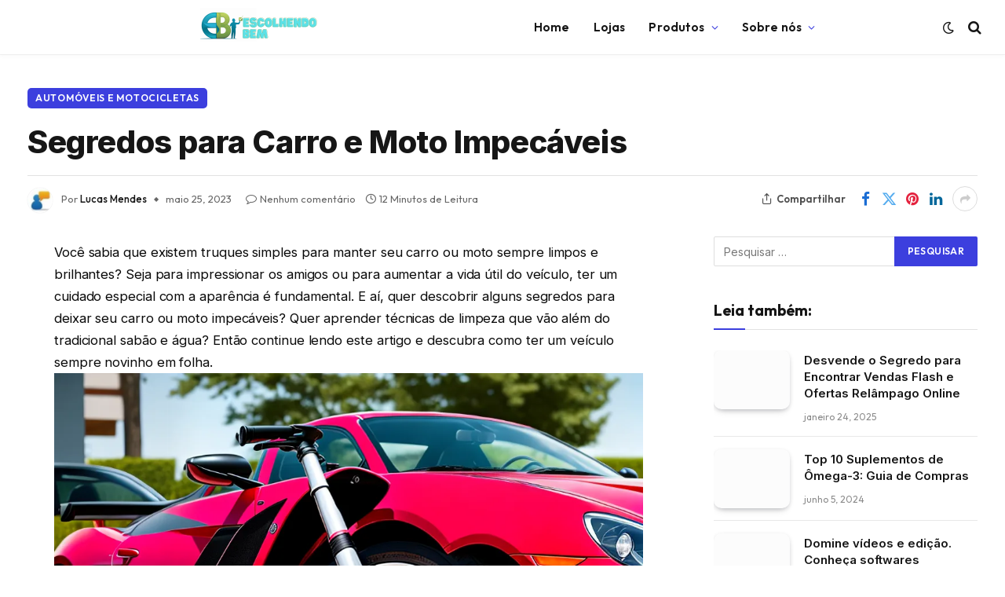

--- FILE ---
content_type: text/html; charset=UTF-8
request_url: https://escolhendobem.com.br/dicas-para-manter-seu-carro-e-moto-sempre-limpos-e-conservados/
body_size: 36563
content:

<!DOCTYPE html>
<html lang="pt-BR" prefix="og: https://ogp.me/ns#" class="s-light site-s-light">

<head><meta charset="UTF-8" /><script>if(navigator.userAgent.match(/MSIE|Internet Explorer/i)||navigator.userAgent.match(/Trident\/7\..*?rv:11/i)){var href=document.location.href;if(!href.match(/[?&]nowprocket/)){if(href.indexOf("?")==-1){if(href.indexOf("#")==-1){document.location.href=href+"?nowprocket=1"}else{document.location.href=href.replace("#","?nowprocket=1#")}}else{if(href.indexOf("#")==-1){document.location.href=href+"&nowprocket=1"}else{document.location.href=href.replace("#","&nowprocket=1#")}}}}</script><script>class RocketLazyLoadScripts{constructor(){this.v="1.2.3",this.triggerEvents=["keydown","mousedown","mousemove","touchmove","touchstart","touchend","wheel"],this.userEventHandler=this._triggerListener.bind(this),this.touchStartHandler=this._onTouchStart.bind(this),this.touchMoveHandler=this._onTouchMove.bind(this),this.touchEndHandler=this._onTouchEnd.bind(this),this.clickHandler=this._onClick.bind(this),this.interceptedClicks=[],window.addEventListener("pageshow",t=>{this.persisted=t.persisted}),window.addEventListener("DOMContentLoaded",()=>{this._preconnect3rdParties()}),this.delayedScripts={normal:[],async:[],defer:[]},this.trash=[],this.allJQueries=[]}_addUserInteractionListener(t){if(document.hidden){t._triggerListener();return}this.triggerEvents.forEach(e=>window.addEventListener(e,t.userEventHandler,{passive:!0})),window.addEventListener("touchstart",t.touchStartHandler,{passive:!0}),window.addEventListener("mousedown",t.touchStartHandler),document.addEventListener("visibilitychange",t.userEventHandler)}_removeUserInteractionListener(){this.triggerEvents.forEach(t=>window.removeEventListener(t,this.userEventHandler,{passive:!0})),document.removeEventListener("visibilitychange",this.userEventHandler)}_onTouchStart(t){"HTML"!==t.target.tagName&&(window.addEventListener("touchend",this.touchEndHandler),window.addEventListener("mouseup",this.touchEndHandler),window.addEventListener("touchmove",this.touchMoveHandler,{passive:!0}),window.addEventListener("mousemove",this.touchMoveHandler),t.target.addEventListener("click",this.clickHandler),this._renameDOMAttribute(t.target,"onclick","rocket-onclick"),this._pendingClickStarted())}_onTouchMove(t){window.removeEventListener("touchend",this.touchEndHandler),window.removeEventListener("mouseup",this.touchEndHandler),window.removeEventListener("touchmove",this.touchMoveHandler,{passive:!0}),window.removeEventListener("mousemove",this.touchMoveHandler),t.target.removeEventListener("click",this.clickHandler),this._renameDOMAttribute(t.target,"rocket-onclick","onclick"),this._pendingClickFinished()}_onTouchEnd(t){window.removeEventListener("touchend",this.touchEndHandler),window.removeEventListener("mouseup",this.touchEndHandler),window.removeEventListener("touchmove",this.touchMoveHandler,{passive:!0}),window.removeEventListener("mousemove",this.touchMoveHandler)}_onClick(t){t.target.removeEventListener("click",this.clickHandler),this._renameDOMAttribute(t.target,"rocket-onclick","onclick"),this.interceptedClicks.push(t),t.preventDefault(),t.stopPropagation(),t.stopImmediatePropagation(),this._pendingClickFinished()}_replayClicks(){window.removeEventListener("touchstart",this.touchStartHandler,{passive:!0}),window.removeEventListener("mousedown",this.touchStartHandler),this.interceptedClicks.forEach(t=>{t.target.dispatchEvent(new MouseEvent("click",{view:t.view,bubbles:!0,cancelable:!0}))})}_waitForPendingClicks(){return new Promise(t=>{this._isClickPending?this._pendingClickFinished=t:t()})}_pendingClickStarted(){this._isClickPending=!0}_pendingClickFinished(){this._isClickPending=!1}_renameDOMAttribute(t,e,r){t.hasAttribute&&t.hasAttribute(e)&&(event.target.setAttribute(r,event.target.getAttribute(e)),event.target.removeAttribute(e))}_triggerListener(){this._removeUserInteractionListener(this),"loading"===document.readyState?document.addEventListener("DOMContentLoaded",this._loadEverythingNow.bind(this)):this._loadEverythingNow()}_preconnect3rdParties(){let t=[];document.querySelectorAll("script[type=rocketlazyloadscript]").forEach(e=>{if(e.hasAttribute("src")){let r=new URL(e.src).origin;r!==location.origin&&t.push({src:r,crossOrigin:e.crossOrigin||"module"===e.getAttribute("data-rocket-type")})}}),t=[...new Map(t.map(t=>[JSON.stringify(t),t])).values()],this._batchInjectResourceHints(t,"preconnect")}async _loadEverythingNow(){this.lastBreath=Date.now(),this._delayEventListeners(this),this._delayJQueryReady(this),this._handleDocumentWrite(),this._registerAllDelayedScripts(),this._preloadAllScripts(),await this._loadScriptsFromList(this.delayedScripts.normal),await this._loadScriptsFromList(this.delayedScripts.defer),await this._loadScriptsFromList(this.delayedScripts.async);try{await this._triggerDOMContentLoaded(),await this._triggerWindowLoad()}catch(t){console.error(t)}window.dispatchEvent(new Event("rocket-allScriptsLoaded")),this._waitForPendingClicks().then(()=>{this._replayClicks()}),this._emptyTrash()}_registerAllDelayedScripts(){document.querySelectorAll("script[type=rocketlazyloadscript]").forEach(t=>{t.hasAttribute("data-rocket-src")?t.hasAttribute("async")&&!1!==t.async?this.delayedScripts.async.push(t):t.hasAttribute("defer")&&!1!==t.defer||"module"===t.getAttribute("data-rocket-type")?this.delayedScripts.defer.push(t):this.delayedScripts.normal.push(t):this.delayedScripts.normal.push(t)})}async _transformScript(t){return new Promise((await this._littleBreath(),navigator.userAgent.indexOf("Firefox/")>0||""===navigator.vendor)?e=>{let r=document.createElement("script");[...t.attributes].forEach(t=>{let e=t.nodeName;"type"!==e&&("data-rocket-type"===e&&(e="type"),"data-rocket-src"===e&&(e="src"),r.setAttribute(e,t.nodeValue))}),t.text&&(r.text=t.text),r.hasAttribute("src")?(r.addEventListener("load",e),r.addEventListener("error",e)):(r.text=t.text,e());try{t.parentNode.replaceChild(r,t)}catch(i){e()}}:async e=>{function r(){t.setAttribute("data-rocket-status","failed"),e()}try{let i=t.getAttribute("data-rocket-type"),n=t.getAttribute("data-rocket-src");t.text,i?(t.type=i,t.removeAttribute("data-rocket-type")):t.removeAttribute("type"),t.addEventListener("load",function r(){t.setAttribute("data-rocket-status","executed"),e()}),t.addEventListener("error",r),n?(t.removeAttribute("data-rocket-src"),t.src=n):t.src="data:text/javascript;base64,"+window.btoa(unescape(encodeURIComponent(t.text)))}catch(s){r()}})}async _loadScriptsFromList(t){let e=t.shift();return e&&e.isConnected?(await this._transformScript(e),this._loadScriptsFromList(t)):Promise.resolve()}_preloadAllScripts(){this._batchInjectResourceHints([...this.delayedScripts.normal,...this.delayedScripts.defer,...this.delayedScripts.async],"preload")}_batchInjectResourceHints(t,e){var r=document.createDocumentFragment();t.forEach(t=>{let i=t.getAttribute&&t.getAttribute("data-rocket-src")||t.src;if(i){let n=document.createElement("link");n.href=i,n.rel=e,"preconnect"!==e&&(n.as="script"),t.getAttribute&&"module"===t.getAttribute("data-rocket-type")&&(n.crossOrigin=!0),t.crossOrigin&&(n.crossOrigin=t.crossOrigin),t.integrity&&(n.integrity=t.integrity),r.appendChild(n),this.trash.push(n)}}),document.head.appendChild(r)}_delayEventListeners(t){let e={};function r(t,r){!function t(r){!e[r]&&(e[r]={originalFunctions:{add:r.addEventListener,remove:r.removeEventListener},eventsToRewrite:[]},r.addEventListener=function(){arguments[0]=i(arguments[0]),e[r].originalFunctions.add.apply(r,arguments)},r.removeEventListener=function(){arguments[0]=i(arguments[0]),e[r].originalFunctions.remove.apply(r,arguments)});function i(t){return e[r].eventsToRewrite.indexOf(t)>=0?"rocket-"+t:t}}(t),e[t].eventsToRewrite.push(r)}function i(t,e){let r=t[e];Object.defineProperty(t,e,{get:()=>r||function(){},set(i){t["rocket"+e]=r=i}})}r(document,"DOMContentLoaded"),r(window,"DOMContentLoaded"),r(window,"load"),r(window,"pageshow"),r(document,"readystatechange"),i(document,"onreadystatechange"),i(window,"onload"),i(window,"onpageshow")}_delayJQueryReady(t){let e;function r(r){if(r&&r.fn&&!t.allJQueries.includes(r)){r.fn.ready=r.fn.init.prototype.ready=function(e){return t.domReadyFired?e.bind(document)(r):document.addEventListener("rocket-DOMContentLoaded",()=>e.bind(document)(r)),r([])};let i=r.fn.on;r.fn.on=r.fn.init.prototype.on=function(){if(this[0]===window){function t(t){return t.split(" ").map(t=>"load"===t||0===t.indexOf("load.")?"rocket-jquery-load":t).join(" ")}"string"==typeof arguments[0]||arguments[0]instanceof String?arguments[0]=t(arguments[0]):"object"==typeof arguments[0]&&Object.keys(arguments[0]).forEach(e=>{let r=arguments[0][e];delete arguments[0][e],arguments[0][t(e)]=r})}return i.apply(this,arguments),this},t.allJQueries.push(r)}e=r}r(window.jQuery),Object.defineProperty(window,"jQuery",{get:()=>e,set(t){r(t)}})}async _triggerDOMContentLoaded(){this.domReadyFired=!0,await this._littleBreath(),document.dispatchEvent(new Event("rocket-DOMContentLoaded")),await this._littleBreath(),window.dispatchEvent(new Event("rocket-DOMContentLoaded")),await this._littleBreath(),document.dispatchEvent(new Event("rocket-readystatechange")),await this._littleBreath(),document.rocketonreadystatechange&&document.rocketonreadystatechange()}async _triggerWindowLoad(){await this._littleBreath(),window.dispatchEvent(new Event("rocket-load")),await this._littleBreath(),window.rocketonload&&window.rocketonload(),await this._littleBreath(),this.allJQueries.forEach(t=>t(window).trigger("rocket-jquery-load")),await this._littleBreath();let t=new Event("rocket-pageshow");t.persisted=this.persisted,window.dispatchEvent(t),await this._littleBreath(),window.rocketonpageshow&&window.rocketonpageshow({persisted:this.persisted})}_handleDocumentWrite(){let t=new Map;document.write=document.writeln=function(e){let r=document.currentScript;r||console.error("WPRocket unable to document.write this: "+e);let i=document.createRange(),n=r.parentElement,s=t.get(r);void 0===s&&(s=r.nextSibling,t.set(r,s));let a=document.createDocumentFragment();i.setStart(a,0),a.appendChild(i.createContextualFragment(e)),n.insertBefore(a,s)}}async _littleBreath(){Date.now()-this.lastBreath>45&&(await this._requestAnimFrame(),this.lastBreath=Date.now())}async _requestAnimFrame(){return document.hidden?new Promise(t=>setTimeout(t)):new Promise(t=>requestAnimationFrame(t))}_emptyTrash(){this.trash.forEach(t=>t.remove())}static run(){let t=new RocketLazyLoadScripts;t._addUserInteractionListener(t)}}RocketLazyLoadScripts.run();</script>

	
	<meta name="viewport" content="width=device-width, initial-scale=1" />
	
<!-- Otimização para mecanismos de pesquisa pelo Rank Math - https://rankmath.com/ -->
<title>Segredos para Carro e Moto Impecáveis - Escolhendo Bem</title><link rel="preload" as="font" href="https://escolhendobem.com.br/wp-content/themes/smart-mag/css/icons/fonts/ts-icons.woff2?v2.8" type="font/woff2" crossorigin="anonymous" />
<meta name="robots" content="index, follow, max-snippet:-1, max-video-preview:-1, max-image-preview:large"/>
<link rel="canonical" href="https://escolhendobem.com.br/dicas-para-manter-seu-carro-e-moto-sempre-limpos-e-conservados/" />
<meta property="og:locale" content="pt_BR" />
<meta property="og:type" content="article" />
<meta property="og:title" content="Segredos para Carro e Moto Impecáveis - Escolhendo Bem" />
<meta property="og:description" content="Você sabia que existem truques simples para manter seu carro ou moto sempre limpos e brilhantes? Seja para impressionar os amigos ou para aumentar a vida útil do veículo, ter um cuidado especial com a aparência é fundamental. E aí, quer descobrir alguns segredos para deixar seu carro ou moto impecáveis? Quer aprender técnicas de" />
<meta property="og:url" content="https://escolhendobem.com.br/dicas-para-manter-seu-carro-e-moto-sempre-limpos-e-conservados/" />
<meta property="article:publisher" content="https://www.facebook.com/Eletro-Criticas-584918311932326/" />
<meta property="article:section" content="automóveis e motocicletas" />
<meta property="og:image" content="https://imag.nyc3.digitaloceanspaces.com/eletrocriticas/2023/05/Fotos-dicas-manter-carro-moto-limpos-conservados.webp" />
<meta property="og:image:secure_url" content="https://imag.nyc3.digitaloceanspaces.com/eletrocriticas/2023/05/Fotos-dicas-manter-carro-moto-limpos-conservados.webp" />
<meta property="og:image:width" content="1024" />
<meta property="og:image:height" content="768" />
<meta property="og:image:alt" content="Segredos para Carro e Moto Impecáveis" />
<meta property="og:image:type" content="image/webp" />
<meta property="article:published_time" content="2023-05-25T19:27:04-03:00" />
<meta name="twitter:card" content="summary_large_image" />
<meta name="twitter:title" content="Segredos para Carro e Moto Impecáveis - Escolhendo Bem" />
<meta name="twitter:description" content="Você sabia que existem truques simples para manter seu carro ou moto sempre limpos e brilhantes? Seja para impressionar os amigos ou para aumentar a vida útil do veículo, ter um cuidado especial com a aparência é fundamental. E aí, quer descobrir alguns segredos para deixar seu carro ou moto impecáveis? Quer aprender técnicas de" />
<meta name="twitter:image" content="https://imag.nyc3.digitaloceanspaces.com/eletrocriticas/2023/05/Fotos-dicas-manter-carro-moto-limpos-conservados.webp" />
<meta name="twitter:label1" content="Escrito por" />
<meta name="twitter:data1" content="Lucas Mendes" />
<meta name="twitter:label2" content="Tempo para leitura" />
<meta name="twitter:data2" content="11 minutos" />
<script type="application/ld+json" class="rank-math-schema">{"@context":"https://schema.org","@graph":[{"@type":"Organization","@id":"https://escolhendobem.com.br/#organization","name":"Escolhendo Bem","sameAs":["https://www.facebook.com/Eletro-Criticas-584918311932326/","https://www.instagram.com/eletrocriticas/","https://br.pinterest.com/siteeletrocriticas/","https://www.youtube.com/channel/UC7O0WSDC9vpCMDHOvNF0k6w"],"logo":{"@type":"ImageObject","@id":"https://escolhendobem.com.br/#logo","url":"https://escolhendobem.com.br/wp-content/uploads/2020/06/eletro-criticas-logo.jpg","contentUrl":"https://escolhendobem.com.br/wp-content/uploads/2020/06/eletro-criticas-logo.jpg","inLanguage":"pt-BR","width":"346","height":"96"}},{"@type":"WebSite","@id":"https://escolhendobem.com.br/#website","url":"https://escolhendobem.com.br","publisher":{"@id":"https://escolhendobem.com.br/#organization"},"inLanguage":"pt-BR"},{"@type":"ImageObject","@id":"https://imag.nyc3.digitaloceanspaces.com/eletrocriticas/2023/05/Fotos-dicas-manter-carro-moto-limpos-conservados.webp","url":"https://imag.nyc3.digitaloceanspaces.com/eletrocriticas/2023/05/Fotos-dicas-manter-carro-moto-limpos-conservados.webp","width":"1024","height":"768","inLanguage":"pt-BR"},{"@type":"BreadcrumbList","@id":"https://escolhendobem.com.br/dicas-para-manter-seu-carro-e-moto-sempre-limpos-e-conservados/#breadcrumb","itemListElement":[{"@type":"ListItem","position":"1","item":{"@id":"https://escolhendobem.com.br","name":"Escolhendo Bem"}},{"@type":"ListItem","position":"2","item":{"@id":"https://escolhendobem.com.br/automoveis-e-motocicletas/","name":"autom\u00f3veis e motocicletas"}},{"@type":"ListItem","position":"3","item":{"@id":"https://escolhendobem.com.br/dicas-para-manter-seu-carro-e-moto-sempre-limpos-e-conservados/","name":"Segredos para Carro e Moto Impec\u00e1veis"}}]},{"@type":"WebPage","@id":"https://escolhendobem.com.br/dicas-para-manter-seu-carro-e-moto-sempre-limpos-e-conservados/#webpage","url":"https://escolhendobem.com.br/dicas-para-manter-seu-carro-e-moto-sempre-limpos-e-conservados/","name":"Segredos para Carro e Moto Impec\u00e1veis - Escolhendo Bem","datePublished":"2023-05-25T19:27:04-03:00","dateModified":"2023-05-25T19:27:04-03:00","isPartOf":{"@id":"https://escolhendobem.com.br/#website"},"primaryImageOfPage":{"@id":"https://imag.nyc3.digitaloceanspaces.com/eletrocriticas/2023/05/Fotos-dicas-manter-carro-moto-limpos-conservados.webp"},"inLanguage":"pt-BR","breadcrumb":{"@id":"https://escolhendobem.com.br/dicas-para-manter-seu-carro-e-moto-sempre-limpos-e-conservados/#breadcrumb"}},{"@type":"Person","@id":"https://escolhendobem.com.br/dicas-para-manter-seu-carro-e-moto-sempre-limpos-e-conservados/#author","name":"Lucas Mendes","image":{"@type":"ImageObject","@id":"https://imag.nyc3.digitaloceanspaces.com/eletrocriticas/2020/07/imagem-comentario2-1-96x96.jpg","url":"https://imag.nyc3.digitaloceanspaces.com/eletrocriticas/2020/07/imagem-comentario2-1-96x96.jpg","caption":"Lucas Mendes","inLanguage":"pt-BR"},"worksFor":{"@id":"https://escolhendobem.com.br/#organization"}},{"@type":"BlogPosting","headline":"Segredos para Carro e Moto Impec\u00e1veis","datePublished":"2023-05-25T19:27:04-03:00","dateModified":"2023-05-25T19:27:04-03:00","articleSection":"autom\u00f3veis e motocicletas","author":{"@id":"https://escolhendobem.com.br/dicas-para-manter-seu-carro-e-moto-sempre-limpos-e-conservados/#author","name":"Lucas Mendes"},"publisher":{"@id":"https://escolhendobem.com.br/#organization"},"description":"Manter seu carro e moto sempre limpos e conservados \u00e9 essencial para garantir a durabilidade e bom funcionamento dos ve\u00edculos. Para isso, \u00e9 importante investir em bombas de ar manuais para pneus, como as encontradas aqui, e escorredores de lou\u00e7a para lavar as pe\u00e7as do motor como este. Com essas dicas simples, voc\u00ea pode manter seu carro e moto sempre em \u00f3timo estado!","name":"Segredos para Carro e Moto Impec\u00e1veis","@id":"https://escolhendobem.com.br/dicas-para-manter-seu-carro-e-moto-sempre-limpos-e-conservados/#richSnippet","isPartOf":{"@id":"https://escolhendobem.com.br/dicas-para-manter-seu-carro-e-moto-sempre-limpos-e-conservados/#webpage"},"image":{"@id":"https://imag.nyc3.digitaloceanspaces.com/eletrocriticas/2023/05/Fotos-dicas-manter-carro-moto-limpos-conservados.webp"},"inLanguage":"pt-BR","mainEntityOfPage":{"@id":"https://escolhendobem.com.br/dicas-para-manter-seu-carro-e-moto-sempre-limpos-e-conservados/#webpage"}}]}</script>
<!-- /Plugin de SEO Rank Math para WordPress -->

<link rel='dns-prefetch' href='//fonts.googleapis.com' />
<link rel="alternate" type="application/rss+xml" title="Feed para Escolhendo Bem &raquo;" href="https://escolhendobem.com.br/feed/" />
<link rel="alternate" type="application/rss+xml" title="Feed de comentários para Escolhendo Bem &raquo;" href="https://escolhendobem.com.br/comments/feed/" />
<link rel="alternate" type="application/rss+xml" title="Feed de comentários para Escolhendo Bem &raquo; Segredos para Carro e Moto Impecáveis" href="https://escolhendobem.com.br/dicas-para-manter-seu-carro-e-moto-sempre-limpos-e-conservados/feed/" />
<script type="rocketlazyloadscript" data-rocket-type="text/javascript">
/* <![CDATA[ */
window._wpemojiSettings = {"baseUrl":"https:\/\/s.w.org\/images\/core\/emoji\/15.0.3\/72x72\/","ext":".png","svgUrl":"https:\/\/s.w.org\/images\/core\/emoji\/15.0.3\/svg\/","svgExt":".svg","source":{"concatemoji":"https:\/\/escolhendobem.com.br\/wp-includes\/js\/wp-emoji-release.min.js?ver=6.5.7"}};
/*! This file is auto-generated */
!function(i,n){var o,s,e;function c(e){try{var t={supportTests:e,timestamp:(new Date).valueOf()};sessionStorage.setItem(o,JSON.stringify(t))}catch(e){}}function p(e,t,n){e.clearRect(0,0,e.canvas.width,e.canvas.height),e.fillText(t,0,0);var t=new Uint32Array(e.getImageData(0,0,e.canvas.width,e.canvas.height).data),r=(e.clearRect(0,0,e.canvas.width,e.canvas.height),e.fillText(n,0,0),new Uint32Array(e.getImageData(0,0,e.canvas.width,e.canvas.height).data));return t.every(function(e,t){return e===r[t]})}function u(e,t,n){switch(t){case"flag":return n(e,"\ud83c\udff3\ufe0f\u200d\u26a7\ufe0f","\ud83c\udff3\ufe0f\u200b\u26a7\ufe0f")?!1:!n(e,"\ud83c\uddfa\ud83c\uddf3","\ud83c\uddfa\u200b\ud83c\uddf3")&&!n(e,"\ud83c\udff4\udb40\udc67\udb40\udc62\udb40\udc65\udb40\udc6e\udb40\udc67\udb40\udc7f","\ud83c\udff4\u200b\udb40\udc67\u200b\udb40\udc62\u200b\udb40\udc65\u200b\udb40\udc6e\u200b\udb40\udc67\u200b\udb40\udc7f");case"emoji":return!n(e,"\ud83d\udc26\u200d\u2b1b","\ud83d\udc26\u200b\u2b1b")}return!1}function f(e,t,n){var r="undefined"!=typeof WorkerGlobalScope&&self instanceof WorkerGlobalScope?new OffscreenCanvas(300,150):i.createElement("canvas"),a=r.getContext("2d",{willReadFrequently:!0}),o=(a.textBaseline="top",a.font="600 32px Arial",{});return e.forEach(function(e){o[e]=t(a,e,n)}),o}function t(e){var t=i.createElement("script");t.src=e,t.defer=!0,i.head.appendChild(t)}"undefined"!=typeof Promise&&(o="wpEmojiSettingsSupports",s=["flag","emoji"],n.supports={everything:!0,everythingExceptFlag:!0},e=new Promise(function(e){i.addEventListener("DOMContentLoaded",e,{once:!0})}),new Promise(function(t){var n=function(){try{var e=JSON.parse(sessionStorage.getItem(o));if("object"==typeof e&&"number"==typeof e.timestamp&&(new Date).valueOf()<e.timestamp+604800&&"object"==typeof e.supportTests)return e.supportTests}catch(e){}return null}();if(!n){if("undefined"!=typeof Worker&&"undefined"!=typeof OffscreenCanvas&&"undefined"!=typeof URL&&URL.createObjectURL&&"undefined"!=typeof Blob)try{var e="postMessage("+f.toString()+"("+[JSON.stringify(s),u.toString(),p.toString()].join(",")+"));",r=new Blob([e],{type:"text/javascript"}),a=new Worker(URL.createObjectURL(r),{name:"wpTestEmojiSupports"});return void(a.onmessage=function(e){c(n=e.data),a.terminate(),t(n)})}catch(e){}c(n=f(s,u,p))}t(n)}).then(function(e){for(var t in e)n.supports[t]=e[t],n.supports.everything=n.supports.everything&&n.supports[t],"flag"!==t&&(n.supports.everythingExceptFlag=n.supports.everythingExceptFlag&&n.supports[t]);n.supports.everythingExceptFlag=n.supports.everythingExceptFlag&&!n.supports.flag,n.DOMReady=!1,n.readyCallback=function(){n.DOMReady=!0}}).then(function(){return e}).then(function(){var e;n.supports.everything||(n.readyCallback(),(e=n.source||{}).concatemoji?t(e.concatemoji):e.wpemoji&&e.twemoji&&(t(e.twemoji),t(e.wpemoji)))}))}((window,document),window._wpemojiSettings);
/* ]]> */
</script>
<style id='wp-emoji-styles-inline-css' type='text/css'>

	img.wp-smiley, img.emoji {
		display: inline !important;
		border: none !important;
		box-shadow: none !important;
		height: 1em !important;
		width: 1em !important;
		margin: 0 0.07em !important;
		vertical-align: -0.1em !important;
		background: none !important;
		padding: 0 !important;
	}
</style>
<link rel='stylesheet' id='wp-block-library-css' href='https://escolhendobem.com.br/wp-includes/css/dist/block-library/style.min.css?ver=6.5.7' type='text/css' media='all' />
<style id='rank-math-toc-block-style-inline-css' type='text/css'>
.wp-block-rank-math-toc-block nav ol{counter-reset:item}.wp-block-rank-math-toc-block nav ol li{display:block}.wp-block-rank-math-toc-block nav ol li:before{content:counters(item, ".") ". ";counter-increment:item}

</style>
<style id='classic-theme-styles-inline-css' type='text/css'>
/*! This file is auto-generated */
.wp-block-button__link{color:#fff;background-color:#32373c;border-radius:9999px;box-shadow:none;text-decoration:none;padding:calc(.667em + 2px) calc(1.333em + 2px);font-size:1.125em}.wp-block-file__button{background:#32373c;color:#fff;text-decoration:none}
</style>
<style id='global-styles-inline-css' type='text/css'>
body{--wp--preset--color--black: #000000;--wp--preset--color--cyan-bluish-gray: #abb8c3;--wp--preset--color--white: #ffffff;--wp--preset--color--pale-pink: #f78da7;--wp--preset--color--vivid-red: #cf2e2e;--wp--preset--color--luminous-vivid-orange: #ff6900;--wp--preset--color--luminous-vivid-amber: #fcb900;--wp--preset--color--light-green-cyan: #7bdcb5;--wp--preset--color--vivid-green-cyan: #00d084;--wp--preset--color--pale-cyan-blue: #8ed1fc;--wp--preset--color--vivid-cyan-blue: #0693e3;--wp--preset--color--vivid-purple: #9b51e0;--wp--preset--gradient--vivid-cyan-blue-to-vivid-purple: linear-gradient(135deg,rgba(6,147,227,1) 0%,rgb(155,81,224) 100%);--wp--preset--gradient--light-green-cyan-to-vivid-green-cyan: linear-gradient(135deg,rgb(122,220,180) 0%,rgb(0,208,130) 100%);--wp--preset--gradient--luminous-vivid-amber-to-luminous-vivid-orange: linear-gradient(135deg,rgba(252,185,0,1) 0%,rgba(255,105,0,1) 100%);--wp--preset--gradient--luminous-vivid-orange-to-vivid-red: linear-gradient(135deg,rgba(255,105,0,1) 0%,rgb(207,46,46) 100%);--wp--preset--gradient--very-light-gray-to-cyan-bluish-gray: linear-gradient(135deg,rgb(238,238,238) 0%,rgb(169,184,195) 100%);--wp--preset--gradient--cool-to-warm-spectrum: linear-gradient(135deg,rgb(74,234,220) 0%,rgb(151,120,209) 20%,rgb(207,42,186) 40%,rgb(238,44,130) 60%,rgb(251,105,98) 80%,rgb(254,248,76) 100%);--wp--preset--gradient--blush-light-purple: linear-gradient(135deg,rgb(255,206,236) 0%,rgb(152,150,240) 100%);--wp--preset--gradient--blush-bordeaux: linear-gradient(135deg,rgb(254,205,165) 0%,rgb(254,45,45) 50%,rgb(107,0,62) 100%);--wp--preset--gradient--luminous-dusk: linear-gradient(135deg,rgb(255,203,112) 0%,rgb(199,81,192) 50%,rgb(65,88,208) 100%);--wp--preset--gradient--pale-ocean: linear-gradient(135deg,rgb(255,245,203) 0%,rgb(182,227,212) 50%,rgb(51,167,181) 100%);--wp--preset--gradient--electric-grass: linear-gradient(135deg,rgb(202,248,128) 0%,rgb(113,206,126) 100%);--wp--preset--gradient--midnight: linear-gradient(135deg,rgb(2,3,129) 0%,rgb(40,116,252) 100%);--wp--preset--font-size--small: 13px;--wp--preset--font-size--medium: 20px;--wp--preset--font-size--large: 36px;--wp--preset--font-size--x-large: 42px;--wp--preset--spacing--20: 0.44rem;--wp--preset--spacing--30: 0.67rem;--wp--preset--spacing--40: 1rem;--wp--preset--spacing--50: 1.5rem;--wp--preset--spacing--60: 2.25rem;--wp--preset--spacing--70: 3.38rem;--wp--preset--spacing--80: 5.06rem;--wp--preset--shadow--natural: 6px 6px 9px rgba(0, 0, 0, 0.2);--wp--preset--shadow--deep: 12px 12px 50px rgba(0, 0, 0, 0.4);--wp--preset--shadow--sharp: 6px 6px 0px rgba(0, 0, 0, 0.2);--wp--preset--shadow--outlined: 6px 6px 0px -3px rgba(255, 255, 255, 1), 6px 6px rgba(0, 0, 0, 1);--wp--preset--shadow--crisp: 6px 6px 0px rgba(0, 0, 0, 1);}:where(.is-layout-flex){gap: 0.5em;}:where(.is-layout-grid){gap: 0.5em;}body .is-layout-flex{display: flex;}body .is-layout-flex{flex-wrap: wrap;align-items: center;}body .is-layout-flex > *{margin: 0;}body .is-layout-grid{display: grid;}body .is-layout-grid > *{margin: 0;}:where(.wp-block-columns.is-layout-flex){gap: 2em;}:where(.wp-block-columns.is-layout-grid){gap: 2em;}:where(.wp-block-post-template.is-layout-flex){gap: 1.25em;}:where(.wp-block-post-template.is-layout-grid){gap: 1.25em;}.has-black-color{color: var(--wp--preset--color--black) !important;}.has-cyan-bluish-gray-color{color: var(--wp--preset--color--cyan-bluish-gray) !important;}.has-white-color{color: var(--wp--preset--color--white) !important;}.has-pale-pink-color{color: var(--wp--preset--color--pale-pink) !important;}.has-vivid-red-color{color: var(--wp--preset--color--vivid-red) !important;}.has-luminous-vivid-orange-color{color: var(--wp--preset--color--luminous-vivid-orange) !important;}.has-luminous-vivid-amber-color{color: var(--wp--preset--color--luminous-vivid-amber) !important;}.has-light-green-cyan-color{color: var(--wp--preset--color--light-green-cyan) !important;}.has-vivid-green-cyan-color{color: var(--wp--preset--color--vivid-green-cyan) !important;}.has-pale-cyan-blue-color{color: var(--wp--preset--color--pale-cyan-blue) !important;}.has-vivid-cyan-blue-color{color: var(--wp--preset--color--vivid-cyan-blue) !important;}.has-vivid-purple-color{color: var(--wp--preset--color--vivid-purple) !important;}.has-black-background-color{background-color: var(--wp--preset--color--black) !important;}.has-cyan-bluish-gray-background-color{background-color: var(--wp--preset--color--cyan-bluish-gray) !important;}.has-white-background-color{background-color: var(--wp--preset--color--white) !important;}.has-pale-pink-background-color{background-color: var(--wp--preset--color--pale-pink) !important;}.has-vivid-red-background-color{background-color: var(--wp--preset--color--vivid-red) !important;}.has-luminous-vivid-orange-background-color{background-color: var(--wp--preset--color--luminous-vivid-orange) !important;}.has-luminous-vivid-amber-background-color{background-color: var(--wp--preset--color--luminous-vivid-amber) !important;}.has-light-green-cyan-background-color{background-color: var(--wp--preset--color--light-green-cyan) !important;}.has-vivid-green-cyan-background-color{background-color: var(--wp--preset--color--vivid-green-cyan) !important;}.has-pale-cyan-blue-background-color{background-color: var(--wp--preset--color--pale-cyan-blue) !important;}.has-vivid-cyan-blue-background-color{background-color: var(--wp--preset--color--vivid-cyan-blue) !important;}.has-vivid-purple-background-color{background-color: var(--wp--preset--color--vivid-purple) !important;}.has-black-border-color{border-color: var(--wp--preset--color--black) !important;}.has-cyan-bluish-gray-border-color{border-color: var(--wp--preset--color--cyan-bluish-gray) !important;}.has-white-border-color{border-color: var(--wp--preset--color--white) !important;}.has-pale-pink-border-color{border-color: var(--wp--preset--color--pale-pink) !important;}.has-vivid-red-border-color{border-color: var(--wp--preset--color--vivid-red) !important;}.has-luminous-vivid-orange-border-color{border-color: var(--wp--preset--color--luminous-vivid-orange) !important;}.has-luminous-vivid-amber-border-color{border-color: var(--wp--preset--color--luminous-vivid-amber) !important;}.has-light-green-cyan-border-color{border-color: var(--wp--preset--color--light-green-cyan) !important;}.has-vivid-green-cyan-border-color{border-color: var(--wp--preset--color--vivid-green-cyan) !important;}.has-pale-cyan-blue-border-color{border-color: var(--wp--preset--color--pale-cyan-blue) !important;}.has-vivid-cyan-blue-border-color{border-color: var(--wp--preset--color--vivid-cyan-blue) !important;}.has-vivid-purple-border-color{border-color: var(--wp--preset--color--vivid-purple) !important;}.has-vivid-cyan-blue-to-vivid-purple-gradient-background{background: var(--wp--preset--gradient--vivid-cyan-blue-to-vivid-purple) !important;}.has-light-green-cyan-to-vivid-green-cyan-gradient-background{background: var(--wp--preset--gradient--light-green-cyan-to-vivid-green-cyan) !important;}.has-luminous-vivid-amber-to-luminous-vivid-orange-gradient-background{background: var(--wp--preset--gradient--luminous-vivid-amber-to-luminous-vivid-orange) !important;}.has-luminous-vivid-orange-to-vivid-red-gradient-background{background: var(--wp--preset--gradient--luminous-vivid-orange-to-vivid-red) !important;}.has-very-light-gray-to-cyan-bluish-gray-gradient-background{background: var(--wp--preset--gradient--very-light-gray-to-cyan-bluish-gray) !important;}.has-cool-to-warm-spectrum-gradient-background{background: var(--wp--preset--gradient--cool-to-warm-spectrum) !important;}.has-blush-light-purple-gradient-background{background: var(--wp--preset--gradient--blush-light-purple) !important;}.has-blush-bordeaux-gradient-background{background: var(--wp--preset--gradient--blush-bordeaux) !important;}.has-luminous-dusk-gradient-background{background: var(--wp--preset--gradient--luminous-dusk) !important;}.has-pale-ocean-gradient-background{background: var(--wp--preset--gradient--pale-ocean) !important;}.has-electric-grass-gradient-background{background: var(--wp--preset--gradient--electric-grass) !important;}.has-midnight-gradient-background{background: var(--wp--preset--gradient--midnight) !important;}.has-small-font-size{font-size: var(--wp--preset--font-size--small) !important;}.has-medium-font-size{font-size: var(--wp--preset--font-size--medium) !important;}.has-large-font-size{font-size: var(--wp--preset--font-size--large) !important;}.has-x-large-font-size{font-size: var(--wp--preset--font-size--x-large) !important;}
.wp-block-navigation a:where(:not(.wp-element-button)){color: inherit;}
:where(.wp-block-post-template.is-layout-flex){gap: 1.25em;}:where(.wp-block-post-template.is-layout-grid){gap: 1.25em;}
:where(.wp-block-columns.is-layout-flex){gap: 2em;}:where(.wp-block-columns.is-layout-grid){gap: 2em;}
.wp-block-pullquote{font-size: 1.5em;line-height: 1.6;}
</style>
<link rel='stylesheet' id='toc-screen-css' href='https://escolhendobem.com.br/wp-content/plugins/table-of-contents-plus/screen.min.css?ver=2406' type='text/css' media='all' />
<style id='toc-screen-inline-css' type='text/css'>
div#toc_container {width: 100%;}
</style>
<link data-minify="1" rel='stylesheet' id='ppress-frontend-css' href='https://escolhendobem.com.br/wp-content/cache/background-css/escolhendobem.com.br/wp-content/cache/min/1/wp-content/plugins/wp-user-avatar/assets/css/frontend.min.css?ver=1722425733&wpr_t=1768408534' type='text/css' media='all' />
<link rel='stylesheet' id='ppress-flatpickr-css' href='https://escolhendobem.com.br/wp-content/plugins/wp-user-avatar/assets/flatpickr/flatpickr.min.css?ver=4.15.11' type='text/css' media='all' />
<link rel='stylesheet' id='ppress-select2-css' href='https://escolhendobem.com.br/wp-content/plugins/wp-user-avatar/assets/select2/select2.min.css?ver=6.5.7' type='text/css' media='all' />
<link rel='stylesheet' id='elementor-frontend-css' href='https://escolhendobem.com.br/wp-content/plugins/elementor/assets/css/frontend-lite.min.css?ver=3.20.3' type='text/css' media='all' />
<style id='elementor-frontend-inline-css' type='text/css'>
.elementor-kit-45311{--e-global-color-smartmag:var(--c-main);--e-global-color-primary:#6EC1E4;--e-global-color-secondary:#54595F;--e-global-color-text:#7A7A7A;--e-global-color-accent:#61CE70;--e-global-typography-primary-font-weight:600;--e-global-typography-secondary-font-weight:400;--e-global-typography-text-font-weight:400;--e-global-typography-accent-font-weight:500;}.elementor-section.elementor-section-boxed > .elementor-container{max-width:1200px;}.e-con{--container-max-width:1200px;}.elementor-widget:not(:last-child){margin-block-end:20px;}.elementor-element{--widgets-spacing:20px 20px;}{}h1.entry-title{display:var(--page-title-display);}.elementor-kit-45311 e-page-transition{background-color:#FFBC7D;}@media(max-width:1024px){.elementor-section.elementor-section-boxed > .elementor-container{max-width:940px;}.e-con{--container-max-width:940px;}}@media(max-width:767px){.elementor-section.elementor-section-boxed > .elementor-container{max-width:767px;}.e-con{--container-max-width:767px;}}
.elementor-17779 .elementor-element.elementor-element-2d9f2092 > .elementor-container > .elementor-column > .elementor-widget-wrap{align-content:center;align-items:center;}.elementor-17779 .elementor-element.elementor-element-2d9f2092:not(.elementor-motion-effects-element-type-background), .elementor-17779 .elementor-element.elementor-element-2d9f2092 > .elementor-motion-effects-container > .elementor-motion-effects-layer{background-color:#000000;}.elementor-17779 .elementor-element.elementor-element-2d9f2092{transition:background 0.3s, border 0.3s, border-radius 0.3s, box-shadow 0.3s;padding:50px 0px 50px 0px;}.elementor-17779 .elementor-element.elementor-element-2d9f2092 > .elementor-background-overlay{transition:background 0.3s, border-radius 0.3s, opacity 0.3s;}.elementor-17779 .elementor-element.elementor-element-68b683b{text-align:left;}.elementor-17779 .elementor-element.elementor-element-68b683b .elementor-heading-title{color:#ffffff;font-size:27px;font-weight:600;}.elementor-17779 .elementor-element.elementor-element-68b683b > .elementor-widget-container{margin:-10px 0px 0px 0px;}.elementor-bc-flex-widget .elementor-17779 .elementor-element.elementor-element-26048b52.elementor-column .elementor-widget-wrap{align-items:flex-end;}.elementor-17779 .elementor-element.elementor-element-26048b52.elementor-column.elementor-element[data-element_type="column"] > .elementor-widget-wrap.elementor-element-populated{align-content:flex-end;align-items:flex-end;}.elementor-17779 .elementor-element.elementor-element-83012ef .elementor-search-form__container{min-height:50px;}.elementor-17779 .elementor-element.elementor-element-83012ef .elementor-search-form__submit{min-width:50px;}body:not(.rtl) .elementor-17779 .elementor-element.elementor-element-83012ef .elementor-search-form__icon{padding-left:calc(50px / 3);}body.rtl .elementor-17779 .elementor-element.elementor-element-83012ef .elementor-search-form__icon{padding-right:calc(50px / 3);}.elementor-17779 .elementor-element.elementor-element-83012ef .elementor-search-form__input, .elementor-17779 .elementor-element.elementor-element-83012ef.elementor-search-form--button-type-text .elementor-search-form__submit{padding-left:calc(50px / 3);padding-right:calc(50px / 3);}.elementor-17779 .elementor-element.elementor-element-83012ef:not(.elementor-search-form--skin-full_screen) .elementor-search-form__container{border-radius:3px;}.elementor-17779 .elementor-element.elementor-element-83012ef.elementor-search-form--skin-full_screen input[type="search"].elementor-search-form__input{border-radius:3px;}.elementor-17779 .elementor-element.elementor-element-a7a0b6a > .elementor-container > .elementor-column > .elementor-widget-wrap{align-content:center;align-items:center;}.elementor-17779 .elementor-element.elementor-element-a7a0b6a:not(.elementor-motion-effects-element-type-background), .elementor-17779 .elementor-element.elementor-element-a7a0b6a > .elementor-motion-effects-container > .elementor-motion-effects-layer{background-color:#000000;}.elementor-17779 .elementor-element.elementor-element-a7a0b6a{transition:background 0.3s, border 0.3s, border-radius 0.3s, box-shadow 0.3s;padding:50px 0px 50px 0px;}.elementor-17779 .elementor-element.elementor-element-a7a0b6a > .elementor-background-overlay{transition:background 0.3s, border-radius 0.3s, opacity 0.3s;}.elementor-bc-flex-widget .elementor-17779 .elementor-element.elementor-element-45ed334.elementor-column .elementor-widget-wrap{align-items:flex-end;}.elementor-17779 .elementor-element.elementor-element-45ed334.elementor-column.elementor-element[data-element_type="column"] > .elementor-widget-wrap.elementor-element-populated{align-content:flex-end;align-items:flex-end;}.elementor-17779 .elementor-element.elementor-element-6da7df8{--divider-border-style:solid;--divider-color:#FFFFFF;--divider-border-width:1px;}.elementor-17779 .elementor-element.elementor-element-6da7df8 .elementor-divider-separator{width:100%;}.elementor-17779 .elementor-element.elementor-element-6da7df8 .elementor-divider{padding-block-start:15px;padding-block-end:15px;}.elementor-17779 .elementor-element.elementor-element-53add34b > .elementor-container > .elementor-column > .elementor-widget-wrap{align-content:flex-start;align-items:flex-start;}.elementor-17779 .elementor-element.elementor-element-53add34b:not(.elementor-motion-effects-element-type-background), .elementor-17779 .elementor-element.elementor-element-53add34b > .elementor-motion-effects-container > .elementor-motion-effects-layer{background-color:#000000;}.elementor-17779 .elementor-element.elementor-element-53add34b{transition:background 0.3s, border 0.3s, border-radius 0.3s, box-shadow 0.3s;padding:25px 0px 70px 0px;}.elementor-17779 .elementor-element.elementor-element-53add34b > .elementor-background-overlay{transition:background 0.3s, border-radius 0.3s, opacity 0.3s;}.elementor-17779 .elementor-element.elementor-element-bd39003.elementor-position-right .elementor-image-box-img{margin-left:23px;}.elementor-17779 .elementor-element.elementor-element-bd39003.elementor-position-left .elementor-image-box-img{margin-right:23px;}.elementor-17779 .elementor-element.elementor-element-bd39003.elementor-position-top .elementor-image-box-img{margin-bottom:23px;}.elementor-17779 .elementor-element.elementor-element-bd39003 .elementor-image-box-wrapper .elementor-image-box-img{width:100%;}.elementor-17779 .elementor-element.elementor-element-bd39003 .elementor-image-box-img img{transition-duration:0.3s;}.elementor-17779 .elementor-element.elementor-element-bd39003 .elementor-image-box-title{color:#FFFFFF;}.elementor-17779 .elementor-element.elementor-element-bd39003 .elementor-image-box-description{color:#FFFFFF;}.elementor-17779 .elementor-element.elementor-element-40e573f .elementor-menu-toggle{margin:0 auto;}.elementor-17779 .elementor-element.elementor-element-40e573f .elementor-nav-menu .elementor-item{font-size:28px;}.elementor-17779 .elementor-element.elementor-element-40e573f .elementor-nav-menu--main .elementor-item{color:#FFFFFF;fill:#FFFFFF;}.elementor-17779 .elementor-element.elementor-element-0bd030d.elementor-position-right .elementor-image-box-img{margin-left:21px;}.elementor-17779 .elementor-element.elementor-element-0bd030d.elementor-position-left .elementor-image-box-img{margin-right:21px;}.elementor-17779 .elementor-element.elementor-element-0bd030d.elementor-position-top .elementor-image-box-img{margin-bottom:21px;}.elementor-17779 .elementor-element.elementor-element-0bd030d .elementor-image-box-wrapper .elementor-image-box-img{width:58%;}.elementor-17779 .elementor-element.elementor-element-0bd030d .elementor-image-box-img img{transition-duration:0.3s;}.elementor-17779 .elementor-element.elementor-element-0bd030d .elementor-image-box-title{color:#FFFFFF;}.elementor-17779 .elementor-element.elementor-element-0bd030d .elementor-image-box-description{color:#FFFFFF;}.elementor-17779 .elementor-element.elementor-element-52787734 > .elementor-container{min-height:50px;}.elementor-17779 .elementor-element.elementor-element-52787734 > .elementor-container > .elementor-column > .elementor-widget-wrap{align-content:center;align-items:center;}.elementor-17779 .elementor-element.elementor-element-52787734:not(.elementor-motion-effects-element-type-background), .elementor-17779 .elementor-element.elementor-element-52787734 > .elementor-motion-effects-container > .elementor-motion-effects-layer{background-color:rgba(0,0,0,0.8);}.elementor-17779 .elementor-element.elementor-element-52787734{transition:background 0.3s, border 0.3s, border-radius 0.3s, box-shadow 0.3s;}.elementor-17779 .elementor-element.elementor-element-52787734 > .elementor-background-overlay{transition:background 0.3s, border-radius 0.3s, opacity 0.3s;}.elementor-17779 .elementor-element.elementor-element-2bbe8aa1{text-align:left;}.elementor-17779 .elementor-element.elementor-element-2bbe8aa1 .elementor-heading-title{color:rgba(255,255,255,0.37);font-size:14px;font-weight:300;}@media(max-width:1024px) and (min-width:768px){.elementor-17779 .elementor-element.elementor-element-4e9970f7{width:50%;}.elementor-17779 .elementor-element.elementor-element-26048b52{width:22%;}.elementor-17779 .elementor-element.elementor-element-45ed334{width:22%;}.elementor-17779 .elementor-element.elementor-element-4ea1649{width:25%;}.elementor-17779 .elementor-element.elementor-element-d3cfe4f{width:25%;}.elementor-17779 .elementor-element.elementor-element-021464c{width:25%;}}@media(max-width:1024px){.elementor-17779 .elementor-element.elementor-element-2d9f2092{padding:50px 20px 50px 20px;}.elementor-17779 .elementor-element.elementor-element-68b683b .elementor-heading-title{font-size:30px;}.elementor-17779 .elementor-element.elementor-element-a7a0b6a{padding:50px 20px 50px 20px;}.elementor-17779 .elementor-element.elementor-element-53add34b{padding:25px 25px 50px 25px;}.elementor-17779 .elementor-element.elementor-element-52787734{padding:25px 20px 25px 20px;}}@media(max-width:767px){.elementor-17779 .elementor-element.elementor-element-2d9f2092{padding:30px 20px 30px 20px;}.elementor-17779 .elementor-element.elementor-element-68b683b{text-align:left;}.elementor-17779 .elementor-element.elementor-element-68b683b .elementor-heading-title{font-size:30px;}.elementor-17779 .elementor-element.elementor-element-68b683b > .elementor-widget-container{padding:0px 0px 15px 0px;}.elementor-17779 .elementor-element.elementor-element-26048b52{width:100%;}.elementor-17779 .elementor-element.elementor-element-a7a0b6a{padding:30px 20px 30px 20px;}.elementor-17779 .elementor-element.elementor-element-45ed334{width:100%;}.elementor-17779 .elementor-element.elementor-element-53add34b{padding:0px 0px 0px 0px;}.elementor-17779 .elementor-element.elementor-element-4ea1649{width:50%;}.elementor-17779 .elementor-element.elementor-element-bd39003 .elementor-image-box-img{margin-bottom:23px;}.elementor-17779 .elementor-element.elementor-element-d3cfe4f{width:50%;}.elementor-17779 .elementor-element.elementor-element-021464c{width:50%;}.elementor-17779 .elementor-element.elementor-element-0bd030d .elementor-image-box-img{margin-bottom:21px;}.elementor-17779 .elementor-element.elementor-element-52787734{padding:20px 20px 20px 20px;}.elementor-17779 .elementor-element.elementor-element-2bbe8aa1{text-align:center;}.elementor-17779 .elementor-element.elementor-element-2bbe8aa1 > .elementor-widget-container{padding:0px 0px 25px 0px;}}
</style>
<link data-minify="1" rel='stylesheet' id='swiper-css' href='https://escolhendobem.com.br/wp-content/cache/min/1/wp-content/plugins/elementor/assets/lib/swiper/v8/css/swiper.min.css?ver=1722425733' type='text/css' media='all' />
<link rel='stylesheet' id='elementor-pro-css' href='https://escolhendobem.com.br/wp-content/plugins/elementor-pro/assets/css/frontend-lite.min.css?ver=3.19.2' type='text/css' media='all' />
<link data-minify="1" rel='stylesheet' id='font-awesome-5-all-css' href='https://escolhendobem.com.br/wp-content/cache/min/1/wp-content/plugins/elementor/assets/lib/font-awesome/css/all.min.css?ver=1722425733' type='text/css' media='all' />
<link rel='stylesheet' id='font-awesome-4-shim-css' href='https://escolhendobem.com.br/wp-content/plugins/elementor/assets/lib/font-awesome/css/v4-shims.min.css?ver=3.20.3' type='text/css' media='all' />
<link data-minify="1" rel='stylesheet' id='smartmag-core-css' href='https://escolhendobem.com.br/wp-content/cache/min/1/wp-content/themes/smart-mag/style.css?ver=1722425734' type='text/css' media='all' />
<style id='smartmag-core-inline-css' type='text/css'>
:root { --c-main: #3c3fde;
--c-main-rgb: 60,63,222;
--text-font: "Inter", system-ui, -apple-system, "Segoe UI", Arial, sans-serif;
--body-font: "Inter", system-ui, -apple-system, "Segoe UI", Arial, sans-serif;
--ui-font: "Outfit", system-ui, -apple-system, "Segoe UI", Arial, sans-serif;
--title-font: "Outfit", system-ui, -apple-system, "Segoe UI", Arial, sans-serif;
--h-font: "Outfit", system-ui, -apple-system, "Segoe UI", Arial, sans-serif;
--title-font: var(--ui-font);
--h-font: var(--ui-font);
--text-h-font: var(--h-font);
--title-font: "Inter", system-ui, -apple-system, "Segoe UI", Arial, sans-serif;
--title-size-xs: 15px;
--title-size-m: 19px;
--main-width: 1240px;
--wrap-padding: 35px;
--p-title-space: 11px;
--c-excerpts: #474747;
--excerpt-size: 14px; }
.s-dark body { background-color: #101016; }
.post-title:not(._) { line-height: 1.4; }
:root { --sidebar-width: 336px; }
.ts-row, .has-el-gap { --sidebar-c-width: calc(var(--sidebar-width) + var(--grid-gutter-h) + var(--sidebar-c-pad)); }
.smart-head-main { --c-shadow: rgba(0,0,0,0.02); }
.smart-head-main .smart-head-top { --head-h: 42px; border-image: linear-gradient(90deg, #e40666 0%, #3c3fde 100%); border-image-slice: 1; border-image-width: 3px 0 0 0; border-width: 3px 0; border-image-width: 0 0 3px 0; }
.smart-head-main .smart-head-mid { --head-h: 70px; border-bottom-width: 1px; border-bottom-color: #efefef; }
.s-dark .smart-head-main .smart-head-mid,
.smart-head-main .s-dark.smart-head-mid { border-bottom-color: #3f3f3f; }
.navigation-main .menu > li > a { font-size: 15.4px; letter-spacing: 0.01em; }
.navigation-main { --nav-items-space: 15px; }
.s-light .navigation { --c-nav-blip: var(--c-main); }
.smart-head-mobile .smart-head-mid { border-image: linear-gradient(90deg, #e40666 0%, #3c3fde 100%); border-image-slice: 1; border-image-width: 3px 0 0 0; border-width: 3px 0; }
.navigation-small { margin-left: calc(-1 * var(--nav-items-space)); }
.s-dark .navigation-small { --c-nav-hov: rgba(255,255,255,0.76); }
.s-dark .smart-head-main .spc-social,
.smart-head-main .s-dark .spc-social { --c-spc-social: #ffffff; --c-spc-social-hov: rgba(255,255,255,0.92); }
.smart-head-main .spc-social { --spc-social-fs: 13px; --spc-social-size: 26px; --spc-social-space: 5px; }
.s-dark .smart-head-main .search-icon:hover,
.smart-head-main .s-dark .search-icon:hover { color: #bcbcbc; }
.smart-head-main { --search-icon-size: 18px; }
.s-dark .smart-head-main .offcanvas-toggle:hover,
.smart-head-main .s-dark .offcanvas-toggle:hover { --c-hamburger: #bcbcbc; }
.smart-head .ts-button1 { font-size: 12px; border-radius: 6px; height: 34px; line-height: 34px; padding-left: 14px; padding-right: 14px; }
.post-meta .text-in, .post-meta .post-cat > a { font-size: 11px; }
.post-meta .post-cat > a { font-weight: 600; }
.post-meta { --p-meta-sep: "\25c6"; --p-meta-sep-pad: 7px; }
.post-meta .meta-item:before { transform: scale(.65); }
.l-post { --media-radius: 10px; }
.cat-labels .category { font-weight: 600; letter-spacing: 0.06em; border-radius: 5px; padding-top: 2px; padding-bottom: 2px; padding-left: 10px; padding-right: 10px; }
.block-head-c .heading { font-size: 19px; text-transform: initial; }
.block-head-e3 .heading { font-size: 22px; }
.load-button { padding-top: 13px; padding-bottom: 13px; padding-left: 13px; padding-right: 13px; border-radius: 20px; }
.loop-grid-base .media { margin-bottom: 20px; }
.loop-grid .l-post { border-radius: 10px; overflow: hidden; }
.has-nums .l-post { --num-font: "Outfit", system-ui, -apple-system, "Segoe UI", Arial, sans-serif; }
.has-nums-a .l-post .post-title:before,
.has-nums-b .l-post .content:before { font-weight: 500; }
.has-nums-c .l-post .post-title:before,
.has-nums-c .l-post .content:before { font-size: 18px; }
.loop-list-card .l-post { border-radius: 10px; overflow: hidden; }
.loop-small .ratio-is-custom { padding-bottom: calc(100% / 1.3); }
.loop-small .media { width: 30%; max-width: 50%; }
.loop-small .media:not(i) { max-width: 97px; }
.single-featured .featured, .the-post-header .featured { border-radius: 10px; --media-radius: 10px; overflow: hidden; }
.post-meta-single .meta-item, .post-meta-single .text-in { font-size: 13px; }
.the-post-header .post-meta .post-title { font-family: var(--body-font); font-weight: 800; line-height: 1.3; letter-spacing: -0.01em; }
.entry-content { letter-spacing: -0.005em; }
.site-s-light .entry-content { color: #0a0a0a; }
:where(.entry-content) a { text-decoration: underline; text-underline-offset: 4px; text-decoration-thickness: 2px; }
.review-box .overall { border-radius: 8px; }
.review-box .rating-bar, .review-box .bar { height: 18px; border-radius: 8px; }
.review-box .label { font-size: 15px; }
.s-head-large .sub-title { font-size: 19px; }
.s-post-large .post-content-wrap { display: grid; grid-template-columns: minmax(0, 1fr); }
.s-post-large .entry-content { max-width: min(100%, calc(750px + var(--p-spacious-pad)*2)); justify-self: center; }
.category .feat-grid { --grid-gap: 10px; }
.spc-newsletter { --box-roundness: 10px; }
@media (min-width: 1200px) { .breadcrumbs { font-size: 13px; }
.nav-hov-b .menu > li > a:before { width: calc(100% - (var(--nav-items-space, 15px)*2)); left: var(--nav-items-space); }
.post-content h2 { font-size: 27px; }
.post-content h3 { font-size: 23px; } }
@media (min-width: 940px) and (max-width: 1200px) { :root { --sidebar-width: 300px; }
.ts-row, .has-el-gap { --sidebar-c-width: calc(var(--sidebar-width) + var(--grid-gutter-h) + var(--sidebar-c-pad)); }
.navigation-main .menu > li > a { font-size: calc(10px + (15.4px - 10px) * .7); } }
@media (min-width: 768px) and (max-width: 940px) { .ts-contain, .main { padding-left: 35px; padding-right: 35px; } }
@media (max-width: 767px) { .ts-contain, .main { padding-left: 25px; padding-right: 25px; }
.block-head-e3 .heading { font-size: 18px; } }
@media (min-width: 940px) and (max-width: 1300px) { :root { --wrap-padding: min(35px, 5vw); } }


</style>
<link data-minify="1" rel='stylesheet' id='smartmag-magnific-popup-css' href='https://escolhendobem.com.br/wp-content/cache/min/1/wp-content/themes/smart-mag/css/lightbox.css?ver=1722425734' type='text/css' media='all' />
<link data-minify="1" rel='stylesheet' id='smartmag-icons-css' href='https://escolhendobem.com.br/wp-content/cache/min/1/wp-content/themes/smart-mag/css/icons/icons.css?ver=1722425734' type='text/css' media='all' />
<link rel='stylesheet' id='smart-mag-child-css' href='https://escolhendobem.com.br/wp-content/themes/smart-mag-child/style.css?ver=1.0' type='text/css' media='all' />
<link rel='stylesheet' id='smartmag-gfonts-custom-css' href='https://fonts.googleapis.com/css?family=Inter%3A400%2C500%2C600%2C700%2C800%7COutfit%3A400%2C500%2C600%2C700&#038;display=swap' type='text/css' media='all' />
<style id='rocket-lazyload-inline-css' type='text/css'>
.rll-youtube-player{position:relative;padding-bottom:56.23%;height:0;overflow:hidden;max-width:100%;}.rll-youtube-player:focus-within{outline: 2px solid currentColor;outline-offset: 5px;}.rll-youtube-player iframe{position:absolute;top:0;left:0;width:100%;height:100%;z-index:100;background:0 0}.rll-youtube-player img{bottom:0;display:block;left:0;margin:auto;max-width:100%;width:100%;position:absolute;right:0;top:0;border:none;height:auto;-webkit-transition:.4s all;-moz-transition:.4s all;transition:.4s all}.rll-youtube-player img:hover{-webkit-filter:brightness(75%)}.rll-youtube-player .play{height:100%;width:100%;left:0;top:0;position:absolute;background:var(--wpr-bg-3085370f-6624-4be4-9eaa-a72a9866b525) no-repeat center;background-color: transparent !important;cursor:pointer;border:none;}
</style>
<script type="rocketlazyloadscript" data-rocket-type="text/javascript" id="smartmag-lazy-inline-js-after">
/* <![CDATA[ */
/**
 * @copyright ThemeSphere
 * @preserve
 */
var BunyadLazy={};BunyadLazy.load=function(){function a(e,n){var t={};e.dataset.bgset&&e.dataset.sizes?(t.sizes=e.dataset.sizes,t.srcset=e.dataset.bgset):t.src=e.dataset.bgsrc,function(t){var a=t.dataset.ratio;if(0<a){const e=t.parentElement;if(e.classList.contains("media-ratio")){const n=e.style;n.getPropertyValue("--a-ratio")||(n.paddingBottom=100/a+"%")}}}(e);var a,o=document.createElement("img");for(a in o.onload=function(){var t="url('"+(o.currentSrc||o.src)+"')",a=e.style;a.backgroundImage!==t&&requestAnimationFrame(()=>{a.backgroundImage=t,n&&n()}),o.onload=null,o.onerror=null,o=null},o.onerror=o.onload,t)o.setAttribute(a,t[a]);o&&o.complete&&0<o.naturalWidth&&o.onload&&o.onload()}function e(t){t.dataset.loaded||a(t,()=>{document.dispatchEvent(new Event("lazyloaded")),t.dataset.loaded=1})}function n(t){"complete"===document.readyState?t():window.addEventListener("load",t)}return{initEarly:function(){var t,a=()=>{document.querySelectorAll(".img.bg-cover:not(.lazyload)").forEach(e)};"complete"!==document.readyState?(t=setInterval(a,150),n(()=>{a(),clearInterval(t)})):a()},callOnLoad:n,initBgImages:function(t){t&&n(()=>{document.querySelectorAll(".img.bg-cover").forEach(e)})},bgLoad:a}}(),BunyadLazy.load.initEarly();
/* ]]> */
</script>
<script type="rocketlazyloadscript" data-rocket-type="text/javascript" data-rocket-src="https://escolhendobem.com.br/wp-includes/js/jquery/jquery.min.js?ver=3.7.1" id="jquery-core-js" defer></script>
<script type="rocketlazyloadscript" data-rocket-type="text/javascript" data-rocket-src="https://escolhendobem.com.br/wp-includes/js/jquery/jquery-migrate.min.js?ver=3.4.1" id="jquery-migrate-js" defer></script>
<script type="rocketlazyloadscript" data-rocket-type="text/javascript" data-rocket-src="https://escolhendobem.com.br/wp-content/plugins/wp-user-avatar/assets/flatpickr/flatpickr.min.js?ver=4.15.11" id="ppress-flatpickr-js" defer></script>
<script type="rocketlazyloadscript" data-rocket-type="text/javascript" data-rocket-src="https://escolhendobem.com.br/wp-content/plugins/wp-user-avatar/assets/select2/select2.min.js?ver=4.15.11" id="ppress-select2-js" defer></script>
<script type="rocketlazyloadscript" data-rocket-type="text/javascript" data-rocket-src="https://escolhendobem.com.br/wp-content/plugins/elementor/assets/lib/font-awesome/js/v4-shims.min.js?ver=3.20.3" id="font-awesome-4-shim-js" defer></script>
<link rel="https://api.w.org/" href="https://escolhendobem.com.br/wp-json/" /><link rel="alternate" type="application/json" href="https://escolhendobem.com.br/wp-json/wp/v2/posts/23531" /><link rel="EditURI" type="application/rsd+xml" title="RSD" href="https://escolhendobem.com.br/xmlrpc.php?rsd" />
<meta name="generator" content="WordPress 6.5.7" />
<link rel='shortlink' href='https://escolhendobem.com.br/?p=23531' />
<link rel="alternate" type="application/json+oembed" href="https://escolhendobem.com.br/wp-json/oembed/1.0/embed?url=https%3A%2F%2Fescolhendobem.com.br%2Fdicas-para-manter-seu-carro-e-moto-sempre-limpos-e-conservados%2F" />
<link rel="alternate" type="text/xml+oembed" href="https://escolhendobem.com.br/wp-json/oembed/1.0/embed?url=https%3A%2F%2Fescolhendobem.com.br%2Fdicas-para-manter-seu-carro-e-moto-sempre-limpos-e-conservados%2F&#038;format=xml" />
<style type="text/css">.aawp .aawp-tb__row--highlight{background-color:#256aaf;}.aawp .aawp-tb__row--highlight{color:#256aaf;}.aawp .aawp-tb__row--highlight a{color:#256aaf;}</style>
		<script type="rocketlazyloadscript">
		var BunyadSchemeKey = 'bunyad-scheme';
		(() => {
			const d = document.documentElement;
			const c = d.classList;
			var scheme = localStorage.getItem(BunyadSchemeKey);
			
			if (scheme) {
				d.dataset.origClass = c;
				scheme === 'dark' ? c.remove('s-light', 'site-s-light') : c.remove('s-dark', 'site-s-dark');
				c.add('site-s-' + scheme, 's-' + scheme);
			}
		})();
		</script>
		<meta name="generator" content="Elementor 3.20.3; features: e_optimized_assets_loading, e_optimized_css_loading, e_font_icon_svg, additional_custom_breakpoints, block_editor_assets_optimize, e_image_loading_optimization; settings: css_print_method-internal, google_font-enabled, font_display-auto">
<link rel="icon" href="https://imag.nyc3.digitaloceanspaces.com/eletrocriticas/2020/05/favicon-eletro-criticas-70x70.png" sizes="32x32" />
<link rel="icon" href="https://imag.nyc3.digitaloceanspaces.com/eletrocriticas/2020/05/favicon-eletro-criticas-300x300.png" sizes="192x192" />
<link rel="apple-touch-icon" href="https://imag.nyc3.digitaloceanspaces.com/eletrocriticas/2020/05/favicon-eletro-criticas-300x300.png" />
<meta name="msapplication-TileImage" content="https://imag.nyc3.digitaloceanspaces.com/eletrocriticas/2020/05/favicon-eletro-criticas-300x300.png" />
<noscript><style id="rocket-lazyload-nojs-css">.rll-youtube-player, [data-lazy-src]{display:none !important;}</style></noscript>

<style id="wpr-lazyload-bg"></style><style id="wpr-lazyload-bg-exclusion"></style>
<noscript>
<style id="wpr-lazyload-bg-nostyle">:root{--wpr-bg-e83d4ee3-7fd6-4049-a408-9fb2be3f9665: url('../../../../../../../../../../../../plugins/wp-user-avatar/assets/images/frontend/arrow-down.png');}:root{--wpr-bg-e6456ccc-ac19-42da-b5bd-aa5996470fd6: url('../../../../../../../../../../../../plugins/wp-user-avatar/assets/images/social-login/google.svg');}:root{--wpr-bg-b83f2990-2728-455c-8db6-3bd3d9ab2953: url('../../../../../../../../../../../../plugins/wp-user-avatar/assets/images/social-login/vk-fa.svg');}:root{--wpr-bg-cb855c1c-fa6c-49a2-a68b-e2fc816ef083: url('../../../../../../../../../../../../plugins/wp-user-avatar/assets/images/social-login/microsoft.svg');}:root{--wpr-bg-d70a0425-5f15-48db-a2b7-8adad29f30e0: url('../../../../../../../../../../../../plugins/wp-user-avatar/assets/images/social-login/amazon.svg');}:root{--wpr-bg-2d85b0e8-cdcc-403e-91cf-16ce8a3f67de: url('../../../../../../../../../../../../plugins/wp-user-avatar/assets/images/social-login/yahoo.svg');}:root{--wpr-bg-0eb65480-0f30-479c-9341-2a649440a8bd: url('../../../../../../../../../../../../plugins/wp-user-avatar/assets/images/social-login/wpcom.svg');}:root{--wpr-bg-ac0c90f4-e429-41dd-bb59-7eb5dda3b353: url('../../../../../../../../../../../../plugins/wp-user-avatar/assets/images/social-login/facebook.svg');}:root{--wpr-bg-418f96fe-9e6e-4dfb-9bc3-a558f2960500: url('../../../../../../../../../../../../plugins/wp-user-avatar/assets/images/social-login/twitter.svg');}:root{--wpr-bg-0bf912e1-d046-4bb6-801a-20f8e9e775f6: url('../../../../../../../../../../../../plugins/wp-user-avatar/assets/images/social-login/linkedin.svg');}:root{--wpr-bg-22a06584-f271-4dc0-811e-439f737ac1af: url('../../../../../../../../../../../../plugins/wp-user-avatar/assets/images/social-login/github-fa.svg');}:root{--wpr-bg-3085370f-6624-4be4-9eaa-a72a9866b525: url('https://escolhendobem.com.br/wp-content/plugins/wp-rocket/assets/img/youtube.png');}</style>
</noscript>
<script type="application/javascript">const rocket_pairs = [{"selector":".pp-form-wrapper select","style":":root{--wpr-bg-e83d4ee3-7fd6-4049-a408-9fb2be3f9665: url('..\/..\/..\/..\/..\/..\/..\/..\/..\/..\/..\/..\/plugins\/wp-user-avatar\/assets\/images\/frontend\/arrow-down.png');}"},{"selector":"a.pp-button-social-login .ppsc-google","style":":root{--wpr-bg-e6456ccc-ac19-42da-b5bd-aa5996470fd6: url('..\/..\/..\/..\/..\/..\/..\/..\/..\/..\/..\/..\/plugins\/wp-user-avatar\/assets\/images\/social-login\/google.svg');}"},{"selector":"a.pp-button-social-login .ppsc-vk","style":":root{--wpr-bg-b83f2990-2728-455c-8db6-3bd3d9ab2953: url('..\/..\/..\/..\/..\/..\/..\/..\/..\/..\/..\/..\/plugins\/wp-user-avatar\/assets\/images\/social-login\/vk-fa.svg');}"},{"selector":"a.pp-button-social-login .ppsc-microsoft","style":":root{--wpr-bg-cb855c1c-fa6c-49a2-a68b-e2fc816ef083: url('..\/..\/..\/..\/..\/..\/..\/..\/..\/..\/..\/..\/plugins\/wp-user-avatar\/assets\/images\/social-login\/microsoft.svg');}"},{"selector":"a.pp-button-social-login .ppsc-amazon","style":":root{--wpr-bg-d70a0425-5f15-48db-a2b7-8adad29f30e0: url('..\/..\/..\/..\/..\/..\/..\/..\/..\/..\/..\/..\/plugins\/wp-user-avatar\/assets\/images\/social-login\/amazon.svg');}"},{"selector":"a.pp-button-social-login .ppsc-yahoo","style":":root{--wpr-bg-2d85b0e8-cdcc-403e-91cf-16ce8a3f67de: url('..\/..\/..\/..\/..\/..\/..\/..\/..\/..\/..\/..\/plugins\/wp-user-avatar\/assets\/images\/social-login\/yahoo.svg');}"},{"selector":"a.pp-button-social-login .ppsc-wordpresscom","style":":root{--wpr-bg-0eb65480-0f30-479c-9341-2a649440a8bd: url('..\/..\/..\/..\/..\/..\/..\/..\/..\/..\/..\/..\/plugins\/wp-user-avatar\/assets\/images\/social-login\/wpcom.svg');}"},{"selector":"a.pp-button-social-login .ppsc-facebook","style":":root{--wpr-bg-ac0c90f4-e429-41dd-bb59-7eb5dda3b353: url('..\/..\/..\/..\/..\/..\/..\/..\/..\/..\/..\/..\/plugins\/wp-user-avatar\/assets\/images\/social-login\/facebook.svg');}"},{"selector":"a.pp-button-social-login .ppsc-twitter","style":":root{--wpr-bg-418f96fe-9e6e-4dfb-9bc3-a558f2960500: url('..\/..\/..\/..\/..\/..\/..\/..\/..\/..\/..\/..\/plugins\/wp-user-avatar\/assets\/images\/social-login\/twitter.svg');}"},{"selector":"a.pp-button-social-login .ppsc-linkedin","style":":root{--wpr-bg-0bf912e1-d046-4bb6-801a-20f8e9e775f6: url('..\/..\/..\/..\/..\/..\/..\/..\/..\/..\/..\/..\/plugins\/wp-user-avatar\/assets\/images\/social-login\/linkedin.svg');}"},{"selector":"a.pp-button-social-login .ppsc-github","style":":root{--wpr-bg-22a06584-f271-4dc0-811e-439f737ac1af: url('..\/..\/..\/..\/..\/..\/..\/..\/..\/..\/..\/..\/plugins\/wp-user-avatar\/assets\/images\/social-login\/github-fa.svg');}"},{"selector":".rll-youtube-player .play","style":":root{--wpr-bg-3085370f-6624-4be4-9eaa-a72a9866b525: url('https:\/\/escolhendobem.com.br\/wp-content\/plugins\/wp-rocket\/assets\/img\/youtube.png');}"}];</script></head>

<body class="post-template-default single single-post postid-23531 single-format-standard wp-custom-logo aawp-custom right-sidebar post-layout-large-b post-cat-78 has-lb has-lb-sm layout-normal elementor-default elementor-kit-45311">



<div class="main-wrap">

	
<div class="off-canvas-backdrop"></div>
<div class="mobile-menu-container off-canvas s-dark hide-menu-lg" id="off-canvas">

	<div class="off-canvas-head">
		<a href="#" class="close">
			<span class="visuallyhidden">Fechar O Menu</span>
			<i class="tsi tsi-times"></i>
		</a>

		<div class="ts-logo">
					</div>
	</div>

	<div class="off-canvas-content">

					<ul class="mobile-menu"></ul>
		
		
		
		<div class="spc-social-block spc-social spc-social-b smart-head-social">
		
			
				<a href="#" class="link service s-facebook" target="_blank" rel="nofollow noopener">
					<i class="icon tsi tsi-facebook"></i>					<span class="visuallyhidden">Facebook</span>
				</a>
									
			
				<a href="#" class="link service s-twitter" target="_blank" rel="nofollow noopener">
					<i class="icon tsi tsi-twitter"></i>					<span class="visuallyhidden">X (Twitter)</span>
				</a>
									
			
				<a href="#" class="link service s-instagram" target="_blank" rel="nofollow noopener">
					<i class="icon tsi tsi-instagram"></i>					<span class="visuallyhidden">Instagram</span>
				</a>
									
			
		</div>

		
	</div>

</div>
<div class="smart-head smart-head-a smart-head-main" id="smart-head" data-sticky="auto" data-sticky-type="smart" data-sticky-full>
	
	<div class="smart-head-row smart-head-mid is-light smart-head-row-full">

		<div class="inner wrap">

							
				<div class="items items-left ">
					<a href="https://escolhendobem.com.br/" title="Escolhendo Bem" rel="home" class="logo-link ts-logo logo-is-image">
		<span>
			
				
					<img src="data:image/svg+xml,%3Csvg%20xmlns='http://www.w3.org/2000/svg'%20viewBox='0%200%200%200'%3E%3C/svg%3E" class="logo-image logo-image-dark" alt="Escolhendo Bem" data-lazy-srcset="https://smartmag.theme-sphere.com/tech-blog/wp-content/uploads/sites/35/2022/11/techblog-logo-dark.png ,https://smartmag.theme-sphere.com/tech-blog/wp-content/uploads/sites/35/2022/11/techblog-logo-dark@2x.png 2x" data-lazy-src="https://smartmag.theme-sphere.com/tech-blog/wp-content/uploads/sites/35/2022/11/techblog-logo-dark.png"/><noscript><img src="https://smartmag.theme-sphere.com/tech-blog/wp-content/uploads/sites/35/2022/11/techblog-logo-dark.png" class="logo-image logo-image-dark" alt="Escolhendo Bem" srcset="https://smartmag.theme-sphere.com/tech-blog/wp-content/uploads/sites/35/2022/11/techblog-logo-dark.png ,https://smartmag.theme-sphere.com/tech-blog/wp-content/uploads/sites/35/2022/11/techblog-logo-dark@2x.png 2x"/></noscript><img src="data:image/svg+xml,%3Csvg%20xmlns='http://www.w3.org/2000/svg'%20viewBox='0%200%20600%20200'%3E%3C/svg%3E" class="logo-image" alt="Escolhendo Bem" width="600" height="200" data-lazy-src="https://imag.nyc3.digitaloceanspaces.com/eletrocriticas/2024/03/escolhendo-bem.png"/><noscript><img src="https://imag.nyc3.digitaloceanspaces.com/eletrocriticas/2024/03/escolhendo-bem.png" class="logo-image" alt="Escolhendo Bem" width="600" height="200"/></noscript>
									 
					</span>
	</a>	<div class="nav-wrap">
		<nav class="navigation navigation-main nav-hov-b">
			<ul id="menu-main-menu" class="menu"><li id="menu-item-13939" class="menu-item menu-item-type-custom menu-item-object-custom menu-item-home menu-item-13939"><a href="https://escolhendobem.com.br/">Home</a></li>
<li id="menu-item-15728" class="menu-item menu-item-type-taxonomy menu-item-object-category menu-cat-37 menu-item-15728"><a href="https://escolhendobem.com.br/lojas/">Lojas</a></li>
<li id="menu-item-16498" class="menu-item menu-item-type-custom menu-item-object-custom menu-item-has-children menu-item-16498"><a href="#">Produtos</a>
<ul class="sub-menu">
	<li id="menu-item-16495" class="menu-item menu-item-type-taxonomy menu-item-object-category menu-cat-2 menu-item-16495"><a href="https://escolhendobem.com.br/climatizador/">Artigo sobre Climatizador de ar</a></li>
	<li id="menu-item-25876" class="menu-item menu-item-type-taxonomy menu-item-object-category menu-cat-77 menu-item-25876"><a href="https://escolhendobem.com.br/alimentacao-e-hidratacao/">alimentação e hidratação</a></li>
	<li id="menu-item-16530" class="menu-item menu-item-type-taxonomy menu-item-object-category menu-cat-60 menu-item-16530"><a href="https://escolhendobem.com.br/produtos-para-casa/">Análises de Produtos para casa</a></li>
	<li id="menu-item-25877" class="menu-item menu-item-type-taxonomy menu-item-object-category menu-cat-60 menu-item-25877"><a href="https://escolhendobem.com.br/produtos-para-casa/">Análises de Produtos para casa</a></li>
	<li id="menu-item-25880" class="menu-item menu-item-type-taxonomy menu-item-object-category current-post-ancestor current-menu-parent current-post-parent menu-cat-78 menu-item-25880"><a href="https://escolhendobem.com.br/automoveis-e-motocicletas/">automóveis e motocicletas</a></li>
	<li id="menu-item-25878" class="menu-item menu-item-type-taxonomy menu-item-object-category menu-cat-73 menu-item-25878"><a href="https://escolhendobem.com.br/artigos-infantis/">Artigos Infantis</a></li>
	<li id="menu-item-25879" class="menu-item menu-item-type-taxonomy menu-item-object-category menu-cat-88 menu-item-25879"><a href="https://escolhendobem.com.br/atividades-ao-ar-livre-e-esportes-radicais/">atividades ao ar livre e esportes radicais</a></li>
	<li id="menu-item-25881" class="menu-item menu-item-type-taxonomy menu-item-object-category menu-cat-81 menu-item-25881"><a href="https://escolhendobem.com.br/brinquedos-e-entretenimento-infantil/">brinquedos e entretenimento infantil</a></li>
	<li id="menu-item-25882" class="menu-item menu-item-type-taxonomy menu-item-object-category menu-cat-90 menu-item-25882"><a href="https://escolhendobem.com.br/cinema-tv-e-musica/">cinema, tv e música</a></li>
	<li id="menu-item-25884" class="menu-item menu-item-type-taxonomy menu-item-object-category menu-cat-80 menu-item-25884"><a href="https://escolhendobem.com.br/cuidados-pessoais-e-esteticos/">cuidados pessoais e estéticos</a></li>
	<li id="menu-item-25883" class="menu-item menu-item-type-taxonomy menu-item-object-category menu-cat-76 menu-item-25883"><a href="https://escolhendobem.com.br/climatizadores/">Climatizadores</a></li>
	<li id="menu-item-25885" class="menu-item menu-item-type-taxonomy menu-item-object-category menu-cat-86 menu-item-25885"><a href="https://escolhendobem.com.br/dicas-de-utilidade-publica/">dicas de utilidade pública</a></li>
	<li id="menu-item-16496" class="menu-item menu-item-type-taxonomy menu-item-object-category menu-cat-61 menu-item-16496"><a href="https://escolhendobem.com.br/eletronicos/">Eletronicos</a></li>
	<li id="menu-item-25886" class="menu-item menu-item-type-taxonomy menu-item-object-category menu-cat-87 menu-item-25886"><a href="https://escolhendobem.com.br/eletroeletronicos-home-theater-e-musica/">eletroeletrônicos, home theater e música</a></li>
	<li id="menu-item-25887" class="menu-item menu-item-type-taxonomy menu-item-object-category menu-cat-89 menu-item-25887"><a href="https://escolhendobem.com.br/ferramentas-e-equipamentos-de-construcao/">ferramentas e equipamentos de construção</a></li>
	<li id="menu-item-25888" class="menu-item menu-item-type-taxonomy menu-item-object-category menu-cat-91 menu-item-25888"><a href="https://escolhendobem.com.br/games-jogos-e-videogames/">games, jogos e videogames</a></li>
	<li id="menu-item-25889" class="menu-item menu-item-type-taxonomy menu-item-object-category menu-cat-84 menu-item-25889"><a href="https://escolhendobem.com.br/informatica-e-softwares/">informática e softwares</a></li>
	<li id="menu-item-25890" class="menu-item menu-item-type-taxonomy menu-item-object-category menu-cat-92 menu-item-25890"><a href="https://escolhendobem.com.br/literatura-e-cultura/">literatura e cultura</a></li>
	<li id="menu-item-25891" class="menu-item menu-item-type-taxonomy menu-item-object-category menu-cat-93 menu-item-25891"><a href="https://escolhendobem.com.br/materiais-de-escritorio-e-papelaria/">materiais de escritório e papelaria</a></li>
	<li id="menu-item-25892" class="menu-item menu-item-type-taxonomy menu-item-object-category menu-cat-79 menu-item-25892"><a href="https://escolhendobem.com.br/materiais-para-bebes-e-criancas/">materiais para bebês e crianças</a></li>
	<li id="menu-item-25893" class="menu-item menu-item-type-taxonomy menu-item-object-category menu-cat-82 menu-item-25893"><a href="https://escolhendobem.com.br/moveis-decoracao-e-utensilios-domesticos/">móveis, decoração e utensílios domésticos</a></li>
	<li id="menu-item-25894" class="menu-item menu-item-type-taxonomy menu-item-object-category menu-cat-75 menu-item-25894"><a href="https://escolhendobem.com.br/presentes/">Presentes</a></li>
	<li id="menu-item-25895" class="menu-item menu-item-type-taxonomy menu-item-object-category menu-cat-94 menu-item-25895"><a href="https://escolhendobem.com.br/produtos-para-animais-de-estimacao/">produtos para animais de estimação</a></li>
	<li id="menu-item-25896" class="menu-item menu-item-type-taxonomy menu-item-object-category menu-cat-95 menu-item-25896"><a href="https://escolhendobem.com.br/roupas-calcados-e-acessorios/">roupas, calçados e acessórios</a></li>
	<li id="menu-item-25897" class="menu-item menu-item-type-taxonomy menu-item-object-category menu-cat-83 menu-item-25897"><a href="https://escolhendobem.com.br/tecnologia-e-comunicacao/">tecnologia e comunicação</a></li>
	<li id="menu-item-25898" class="menu-item menu-item-type-taxonomy menu-item-object-category menu-cat-85 menu-item-25898"><a href="https://escolhendobem.com.br/utensilios-de-cozinha-e-gastronomia/">utensílios de cozinha e gastronomia</a></li>
	<li id="menu-item-25899" class="menu-item menu-item-type-taxonomy menu-item-object-category menu-cat-96 menu-item-25899"><a href="https://escolhendobem.com.br/vitaminas-e-suplementos/">vitaminas e suplementos</a></li>
</ul>
</li>
<li id="menu-item-16493" class="menu-item menu-item-type-custom menu-item-object-custom menu-item-has-children menu-item-16493"><a href="https://escolhendobem.com.br/eletro-criticas/">Sobre nós</a>
<ul class="sub-menu">
	<li id="menu-item-16557" class="menu-item menu-item-type-custom menu-item-object-custom menu-item-16557"><a href="https://escolhendobem.com.br/processo-criacao-eletro-criticas/">Processo de criação</a></li>
	<li id="menu-item-17026" class="menu-item menu-item-type-custom menu-item-object-custom menu-item-17026"><a href="https://escolhendobem.com.br/ebook-comprar-seguranca.pdf">Compre com segurança</a></li>
	<li id="menu-item-14781" class="menu-item menu-item-type-post_type menu-item-object-page menu-item-14781"><a href="https://escolhendobem.com.br/contato/">Contato</a></li>
</ul>
</li>
</ul>		</nav>
	</div>
				</div>

							
				<div class="items items-center empty">
								</div>

							
				<div class="items items-right ">
				
<div class="scheme-switcher has-icon-only">
	<a href="#" class="toggle is-icon toggle-dark" title="Alterne para o Escuro de Design mais fácil sobre os olhos.">
		<i class="icon tsi tsi-moon"></i>
	</a>
	<a href="#" class="toggle is-icon toggle-light" title="Mude para o Desenho de Luz.">
		<i class="icon tsi tsi-bright"></i>
	</a>
</div>

	<a href="#" class="search-icon has-icon-only is-icon" title="Procura">
		<i class="tsi tsi-search"></i>
	</a>

				</div>

						
		</div>
	</div>

	</div>
<div class="smart-head smart-head-a smart-head-mobile" id="smart-head-mobile" data-sticky="mid" data-sticky-type="smart" data-sticky-full>
	
	<div class="smart-head-row smart-head-mid smart-head-row-3 is-light smart-head-row-full">

		<div class="inner wrap">

							
				<div class="items items-left ">
				
<button class="offcanvas-toggle has-icon" type="button" aria-label="Menu">
	<span class="hamburger-icon hamburger-icon-a">
		<span class="inner"></span>
	</span>
</button>				</div>

							
				<div class="items items-center ">
					<a href="https://escolhendobem.com.br/" title="Escolhendo Bem" rel="home" class="logo-link ts-logo logo-is-image">
		<span>
			
				
					<img src="data:image/svg+xml,%3Csvg%20xmlns='http://www.w3.org/2000/svg'%20viewBox='0%200%200%200'%3E%3C/svg%3E" class="logo-image logo-image-dark" alt="Escolhendo Bem" data-lazy-srcset="https://smartmag.theme-sphere.com/tech-blog/wp-content/uploads/sites/35/2022/11/techblog-logo-dark.png ,https://smartmag.theme-sphere.com/tech-blog/wp-content/uploads/sites/35/2022/11/techblog-logo-dark@2x.png 2x" data-lazy-src="https://smartmag.theme-sphere.com/tech-blog/wp-content/uploads/sites/35/2022/11/techblog-logo-dark.png"/><noscript><img src="https://smartmag.theme-sphere.com/tech-blog/wp-content/uploads/sites/35/2022/11/techblog-logo-dark.png" class="logo-image logo-image-dark" alt="Escolhendo Bem" srcset="https://smartmag.theme-sphere.com/tech-blog/wp-content/uploads/sites/35/2022/11/techblog-logo-dark.png ,https://smartmag.theme-sphere.com/tech-blog/wp-content/uploads/sites/35/2022/11/techblog-logo-dark@2x.png 2x"/></noscript><img src="data:image/svg+xml,%3Csvg%20xmlns='http://www.w3.org/2000/svg'%20viewBox='0%200%20600%20200'%3E%3C/svg%3E" class="logo-image" alt="Escolhendo Bem" width="600" height="200" data-lazy-src="https://imag.nyc3.digitaloceanspaces.com/eletrocriticas/2024/03/escolhendo-bem.png"/><noscript><img src="https://imag.nyc3.digitaloceanspaces.com/eletrocriticas/2024/03/escolhendo-bem.png" class="logo-image" alt="Escolhendo Bem" width="600" height="200"/></noscript>
									 
					</span>
	</a>				</div>

							
				<div class="items items-right ">
				

	<a href="#" class="search-icon has-icon-only is-icon" title="Procura">
		<i class="tsi tsi-search"></i>
	</a>

				</div>

						
		</div>
	</div>

	</div>

<div class="main ts-contain cf right-sidebar">
	
		
	<div class="s-head-large s-head-has-sep the-post-header s-head-modern s-head-large-b has-share-meta-right">
	<div class="post-meta post-meta-a post-meta-left post-meta-single has-below"><div class="post-meta-items meta-above"><span class="meta-item cat-labels">
						
						<a href="https://escolhendobem.com.br/automoveis-e-motocicletas/" class="category term-color-78" rel="category">automóveis e motocicletas</a>
					</span>
					</div><h1 class="is-title post-title">Segredos para Carro e Moto Impecáveis</h1><div class="meta-below-has-right"><div class="post-meta-items meta-below has-author-img"><span class="meta-item post-author has-img"><img alt='Lucas Mendes' src="data:image/svg+xml,%3Csvg%20xmlns='http://www.w3.org/2000/svg'%20viewBox='0%200%2032%2032'%3E%3C/svg%3E" data-lazy-srcset='https://imag.nyc3.digitaloceanspaces.com/eletrocriticas/2020/07/imagem-comentario2-1-70x70.jpg 2x' class='avatar avatar-32 photo' height='32' width='32' decoding='async' data-lazy-src="https://imag.nyc3.digitaloceanspaces.com/eletrocriticas/2020/07/imagem-comentario2-1-70x70.jpg"/><noscript><img alt='Lucas Mendes' src='https://imag.nyc3.digitaloceanspaces.com/eletrocriticas/2020/07/imagem-comentario2-1-70x70.jpg' srcset='https://imag.nyc3.digitaloceanspaces.com/eletrocriticas/2020/07/imagem-comentario2-1-70x70.jpg 2x' class='avatar avatar-32 photo' height='32' width='32' decoding='async'/></noscript><span class="by">Por</span> <a href="https://escolhendobem.com.br/author/lucasmendes/" title="Posts de Lucas Mendes" rel="author">Lucas Mendes</a></span><span class="meta-item has-next-icon date"><time class="post-date" datetime="2023-05-25T19:27:04-03:00">maio 25, 2023</time></span><span class="has-next-icon meta-item comments has-icon"><a href="https://escolhendobem.com.br/dicas-para-manter-seu-carro-e-moto-sempre-limpos-e-conservados/#respond"><i class="tsi tsi-comment-o"></i>Nenhum comentário</a></span><span class="meta-item read-time has-icon"><i class="tsi tsi-clock"></i>12 Minutos de Leitura</span></div> 
	<div class="is-not-global post-share post-share-b spc-social-colors  post-share-b4">

					<span class="share-text">
				<i class="icon tsi tsi-share1"></i>
				Compartilhar			</span>
				
		
				
			<a href="https://www.facebook.com/sharer.php?u=https%3A%2F%2Fescolhendobem.com.br%2Fdicas-para-manter-seu-carro-e-moto-sempre-limpos-e-conservados%2F" class="cf service s-facebook service-lg" 
				title="Partilhar no Facebook" target="_blank" rel="nofollow noopener">
				<i class="tsi tsi-facebook"></i>
				<span class="label">Facebook</span>
							</a>
				
				
			<a href="https://twitter.com/intent/tweet?url=https%3A%2F%2Fescolhendobem.com.br%2Fdicas-para-manter-seu-carro-e-moto-sempre-limpos-e-conservados%2F&#038;text=Segredos%20para%20Carro%20e%20Moto%20Impec%C3%A1veis" class="cf service s-twitter service-lg" 
				title="Compartilhar no X (Twitter)" target="_blank" rel="nofollow noopener">
				<i class="tsi tsi-twitter"></i>
				<span class="label">Twitter</span>
							</a>
				
				
			<a href="https://pinterest.com/pin/create/button/?url=https%3A%2F%2Fescolhendobem.com.br%2Fdicas-para-manter-seu-carro-e-moto-sempre-limpos-e-conservados%2F&#038;media=https%3A%2F%2Fimag.nyc3.digitaloceanspaces.com%2Feletrocriticas%2F2023%2F05%2FFotos-dicas-manter-carro-moto-limpos-conservados.webp&#038;description=Segredos%20para%20Carro%20e%20Moto%20Impec%C3%A1veis" class="cf service s-pinterest service-lg" 
				title="Compartilhar no Pinterest" target="_blank" rel="nofollow noopener">
				<i class="tsi tsi-pinterest"></i>
				<span class="label">Pinterest</span>
							</a>
				
				
			<a href="https://www.linkedin.com/shareArticle?mini=true&#038;url=https%3A%2F%2Fescolhendobem.com.br%2Fdicas-para-manter-seu-carro-e-moto-sempre-limpos-e-conservados%2F" class="cf service s-linkedin service-lg" 
				title="Compartilhar no LinkedIn" target="_blank" rel="nofollow noopener">
				<i class="tsi tsi-linkedin"></i>
				<span class="label">O LinkedIn</span>
							</a>
				
				
			<a href="https://www.tumblr.com/share/link?url=https%3A%2F%2Fescolhendobem.com.br%2Fdicas-para-manter-seu-carro-e-moto-sempre-limpos-e-conservados%2F&#038;name=Segredos%20para%20Carro%20e%20Moto%20Impec%C3%A1veis" class="cf service s-tumblr service-sm" 
				title="Compartilhar no Tumblr" target="_blank" rel="nofollow noopener">
				<i class="tsi tsi-tumblr"></i>
				<span class="label">Tumblr</span>
							</a>
				
				
			<a href="https://www.reddit.com/submit?url=https%3A%2F%2Fescolhendobem.com.br%2Fdicas-para-manter-seu-carro-e-moto-sempre-limpos-e-conservados%2F&#038;title=Segredos%20para%20Carro%20e%20Moto%20Impec%C3%A1veis" class="cf service s-reddit service-sm" 
				title="Compartilhar no Reddit" target="_blank" rel="nofollow noopener">
				<i class="tsi tsi-reddit-alien"></i>
				<span class="label">Reddit</span>
							</a>
				
				
			<a href="https://t.me/share/url?url=https%3A%2F%2Fescolhendobem.com.br%2Fdicas-para-manter-seu-carro-e-moto-sempre-limpos-e-conservados%2F&#038;title=Segredos%20para%20Carro%20e%20Moto%20Impec%C3%A1veis" class="cf service s-telegram service-sm" 
				title="Compartilhar no Telegrama" target="_blank" rel="nofollow noopener">
				<i class="tsi tsi-telegram"></i>
				<span class="label">Telegrama</span>
							</a>
				
				
			<a href="/cdn-cgi/l/email-protection#[base64]" class="cf service s-email service-sm" title="Compartilhe por e-Mail" target="_blank" rel="nofollow noopener">
				<i class="tsi tsi-envelope-o"></i>
				<span class="label">E-mail</span>
							</a>
				
		
				
					<a href="#" class="show-more" title="Mostrar Mais Social De Compartilhamento"><i class="tsi tsi-share"></i></a>
		
				
	</div>

</div></div>	
	
</div>
<div class="ts-row">
	<div class="col-8 main-content s-post-contain">

		
					<div class="single-featured"></div>
		
		<div class="the-post s-post-large-b s-post-large">

			<article id="post-23531" class="post-23531 post type-post status-publish format-standard has-post-thumbnail category-automoveis-e-motocicletas">
				
<div class="post-content-wrap has-share-float">
						<div class="post-share-float share-float-b is-hidden spc-social-colors spc-social-colored">
	<div class="inner">
					<span class="share-text">Compartilhar</span>
		
		<div class="services">
					
				
			<a href="https://www.facebook.com/sharer.php?u=https%3A%2F%2Fescolhendobem.com.br%2Fdicas-para-manter-seu-carro-e-moto-sempre-limpos-e-conservados%2F" class="cf service s-facebook" target="_blank" title="Facebook" rel="nofollow noopener">
				<i class="tsi tsi-facebook"></i>
				<span class="label">Facebook</span>

							</a>
				
				
			<a href="https://twitter.com/intent/tweet?url=https%3A%2F%2Fescolhendobem.com.br%2Fdicas-para-manter-seu-carro-e-moto-sempre-limpos-e-conservados%2F&text=Segredos%20para%20Carro%20e%20Moto%20Impec%C3%A1veis" class="cf service s-twitter" target="_blank" title="Twitter" rel="nofollow noopener">
				<i class="tsi tsi-twitter"></i>
				<span class="label">Twitter</span>

							</a>
				
				
			<a href="https://www.linkedin.com/shareArticle?mini=true&url=https%3A%2F%2Fescolhendobem.com.br%2Fdicas-para-manter-seu-carro-e-moto-sempre-limpos-e-conservados%2F" class="cf service s-linkedin" target="_blank" title="O LinkedIn" rel="nofollow noopener">
				<i class="tsi tsi-linkedin"></i>
				<span class="label">O LinkedIn</span>

							</a>
				
				
			<a href="https://pinterest.com/pin/create/button/?url=https%3A%2F%2Fescolhendobem.com.br%2Fdicas-para-manter-seu-carro-e-moto-sempre-limpos-e-conservados%2F&media=https%3A%2F%2Fimag.nyc3.digitaloceanspaces.com%2Feletrocriticas%2F2023%2F05%2FFotos-dicas-manter-carro-moto-limpos-conservados.webp&description=Segredos%20para%20Carro%20e%20Moto%20Impec%C3%A1veis" class="cf service s-pinterest" target="_blank" title="Pinterest" rel="nofollow noopener">
				<i class="tsi tsi-pinterest-p"></i>
				<span class="label">Pinterest</span>

							</a>
				
				
			<a href="/cdn-cgi/l/email-protection#[base64]" class="cf service s-email" target="_blank" title="E-mail" rel="nofollow noopener">
				<i class="tsi tsi-envelope-o"></i>
				<span class="label">E-mail</span>

							</a>
				
		
					
		</div>
	</div>		
</div>
			
	<div class="post-content cf entry-content content-spacious">

		
				
		<p>Você sabia que existem truques simples para manter seu carro ou moto sempre limpos e brilhantes? Seja para impressionar os amigos ou para aumentar a vida útil do veículo, ter um cuidado especial com a aparência é fundamental. E aí, quer descobrir alguns segredos para deixar seu carro ou moto impecáveis? Quer aprender técnicas de limpeza que vão além do tradicional sabão e água? Então continue lendo este artigo e descubra como ter um veículo sempre novinho em folha.<br />
<img decoding="async" src="data:image/svg+xml,%3Csvg%20xmlns='http://www.w3.org/2000/svg'%20viewBox='0%200%200%200'%3E%3C/svg%3E" alt="" data-lazy-src="https://imag.nyc3.digitaloceanspaces.com/eletrocriticas/2023/05/Fotos-dicas-manter-carro-moto-limpos-conservados.webp" /><noscript><img decoding="async" src="https://imag.nyc3.digitaloceanspaces.com/eletrocriticas/2023/05/Fotos-dicas-manter-carro-moto-limpos-conservados.webp" alt="" /></noscript><br />
<H2>Resumo de &#8220;Segredos para Carro e Moto Impecáveis&#8221;:</H2></p>
<ul>
<li>Manter a limpeza interna e externa do veículo</li>
<li>Realizar revisões periódicas</li>
<li>Utilizar produtos de qualidade na lavagem e manutenção</li>
<li>Evitar exposição prolongada ao sol e chuva</li>
<li>Verificar regularmente o nível de óleo e água</li>
<li>Trocar os pneus quando necessário</li>
<li>Utilizar capas de proteção para o veículo</li>
<li>Evitar acelerar ou frear bruscamente</li>
<li>Manter a documentação em dia</li>
<li>Estacionar em locais seguros e adequados</li>
</ul>
<p>Manter seu carro e moto sempre limpos e conservados é essencial para garantir a durabilidade e bom funcionamento dos veículos. Para isso, é importante investir em bombas de ar manuais para pneus, como as encontradas <a href="https://escolhendobem.com.br/bombas-ar-manuais-pneus-bicicleta-moto-carro/">aqui</a>, e escorredores de louça para lavar as peças do motor <a href="https://escolhendobem.com.br/escorredores-louca/">como este</a>. Com essas dicas simples, você pode manter seu carro e moto sempre em ótimo estado!</p>
<p><img decoding="async" src="data:image/svg+xml,%3Csvg%20xmlns='http://www.w3.org/2000/svg'%20viewBox='0%200%200%200'%3E%3C/svg%3E" alt="" data-lazy-src="https://imag.nyc3.digitaloceanspaces.com/eletrocriticas/2023/05/Imagens-dicas-manter-carro-moto-limpos-conservados.webp" /><noscript><img decoding="async" src="https://imag.nyc3.digitaloceanspaces.com/eletrocriticas/2023/05/Imagens-dicas-manter-carro-moto-limpos-conservados.webp" alt="" /></noscript><br />
<H2>As melhores dicas para manter seu veículo brilhando como novo</H2></p>
<p>Todo mundo adora um carro ou moto reluzente, mas manter seu veículo brilhando como novo pode ser um desafio. Para isso, é preciso seguir algumas dicas simples, porém eficazes. </p>
<p>A primeira dica é lavar o carro ou moto regularmente. Isso não apenas mantém a aparência do veículo, mas também ajuda a prevenir danos à pintura. Além disso, é importante secar bem o veículo após a lavagem para evitar manchas de água. </p>
<p>Outra dica importante é evitar deixar o carro ou moto exposto ao sol por muito tempo, pois isso pode danificar a pintura e os plásticos do veículo. Se possível, estacione em uma garagem coberta ou em uma área com sombra.</p>
<p>Por fim, é importante manter a manutenção do veículo em dia, trocando óleo e filtros regularmente e verificando a pressão dos pneus com frequência. Isso não apenas ajuda a manter o veículo em bom estado, mas também melhora sua eficiência e economia de combustível.</p>
<p><H2>Como garantir que a manutenção de seu carro ou moto esteja sempre em dia</H2></p>
<p>Manter a manutenção do veículo em dia é essencial para garantir sua segurança e prolongar sua vida útil. Para isso, é importante seguir as recomendações do fabricante quanto aos intervalos de troca de óleo, filtros e outras peças.</p>
<p>Além disso, é importante fazer uma inspeção visual regularmente para verificar se há sinais de desgaste ou danos nas peças do veículo. Se notar algo fora do comum, leve o veículo a um mecânico de confiança para uma avaliação mais detalhada.</p>
<p>Outra dica importante é manter um registro das manutenções realizadas no veículo, incluindo datas e quilometragem. Isso ajuda a garantir que todas as peças sejam trocadas no momento certo e evita que você perca a conta.</p>
<p><H2>A arte de lavar um carro ou moto como um profissional</H2></p>
<p>Lavar um carro ou moto pode parecer simples, mas existem técnicas específicas para garantir que o veículo fique limpo e brilhante como novo. </p>
<p>A primeira dica é usar produtos de qualidade, como shampoo automotivo e cera para proteger a pintura. Além disso, é importante usar luvas de lavagem para evitar arranhar a pintura do veículo.</p>
<p>Outra dica importante é lavar o veículo em etapas, começando pelo teto e seguindo para as laterais e parte inferior do veículo. Use uma escova macia para limpar as rodas e pneus e enxágue bem o veículo após a lavagem.</p>
<p>Por fim, é importante secar bem o veículo com uma toalha de microfibra para evitar manchas de água. Se quiser garantir um brilho extra, aplique uma camada de cera após a lavagem.</p>
<p><H2>Produtos essenciais para cuidar e proteger a pintura de seu veículo</H2></p>
<p>Além de lavar regularmente o veículo, existem produtos específicos que podem ajudar a proteger a pintura e prolongar sua vida útil. </p>
<p>Um dos produtos mais importantes é a cera automotiva, que cria uma camada protetora na pintura e ajuda a evitar danos causados pelo sol, chuva e sujeira. Além disso, existem produtos específicos para remover manchas de água, insetos e outras sujeiras que podem danificar a pintura do veículo.</p>
<p>Outro produto essencial é o protetor de plástico, que ajuda a proteger as peças plásticas do veículo contra os raios UV e evita que fiquem ressecadas ou desbotadas com o tempo.</p>
<p><H2>Mantenha sua moto ou carro livre de arranhões: saiba como estacioná-los corretamente</H2></p>
<p>Estacionar corretamente seu carro ou moto pode ajudar a evitar arranhões e danos à pintura do veículo. Para isso, é importante escolher um local seguro e nivelado para estacionar e evitar estacionar próximo a outros veículos ou objetos que possam causar danos.</p>
<p>Ao estacionar uma moto, é importante usar o cavalete central ou lateral para evitar que ela caia. Além disso, evite deixar a moto em ponto morto por muito tempo, pois isso pode danificar a embreagem.</p>
<p>Ao estacionar um carro, é importante usar o freio de mão e deixar o veículo em marcha a ré ou primeira marcha para evitar que ele se mova. Além disso, evite deixar objetos soltos no interior do veículo que possam rolar e causar danos.</p>
<p><H2>Troca de óleo, filtro de ar e outras tarefas importantes na manutenção de carros e motos</H2></p>
<p>Além da lavagem regular do veículo, existem tarefas importantes de manutenção que devem ser realizadas regularmente para garantir o bom funcionamento do veículo. </p>
<p>Uma das tarefas mais importantes é a troca de óleo, que deve ser feita a cada 5.000 km ou conforme as recomendações do fabricante. Além disso, é importante trocar o filtro de óleo e o filtro de ar regularmente para garantir a eficiência do motor.</p>
<p>Outras tarefas importantes incluem a verificação da pressão dos pneus, a troca das velas de ignição e a verificação dos freios e suspensão do veículo. Se você não tem conhecimento técnico para realizar essas tarefas, é importante levar o veículo a um mecânico de confiança.</p>
<p><H2>Dicas infalíveis para manter as rodas do seu veículo sempre limpas e brilhantes</H2></p>
<p>As rodas do veículo são uma das partes mais visíveis e chamativas, mas também são uma das mais difíceis de manter limpas e brilhantes. Para isso, existem algumas dicas simples que podem ajudar.</p>
<p>A primeira dica é usar um produto específico para limpar as rodas, que é mais eficiente na remoção de sujeira e detritos acumulados. Além disso, use uma escova macia para limpar as rodas e evite produtos abrasivos que possam danificar a pintura.</p>
<p>Outra dica importante é secar bem as rodas após a lavagem para evitar manchas de água. Se quiser garantir um brilho extra, aplique um produto específico para proteger as rodas contra os raios UV e outras sujeiras.</p>
<p>Seguindo essas dicas simples, você pode manter seu carro ou moto impecáveis e prolongar sua vida útil. Lembre-se sempre de seguir as recomendações do fabricante quanto à manutenção e cuidado do veículo e evitar produtos ou técnicas que possam danificar a pintura ou outras peças do veículo.<br />
<img decoding="async" src="data:image/svg+xml,%3Csvg%20xmlns='http://www.w3.org/2000/svg'%20viewBox='0%200%200%200'%3E%3C/svg%3E" alt="" data-lazy-src="https://imag.nyc3.digitaloceanspaces.com/eletrocriticas/2023/05/fotografia-dicas-manter-carro-moto-limpos-conservados.webp" /><noscript><img decoding="async" src="https://imag.nyc3.digitaloceanspaces.com/eletrocriticas/2023/05/fotografia-dicas-manter-carro-moto-limpos-conservados.webp" alt="" /></noscript></p>
<table>
<tr>
<th>Segredo</th>
<th>Descrição</th>
<th>Exemplo</th>
</tr>
<tr>
<td>Lavagem regular</td>
<td>Manter o veículo limpo é essencial para evitar a acumulação de sujeira e corrosão. Lave o carro ou moto pelo menos uma vez por semana.</td>
<td>Lavar o carro com água e sabão neutro para remover a sujeira acumulada na carroceria.</td>
</tr>
<tr>
<td>Proteção contra o sol</td>
<td>Os raios UV do sol podem danificar a pintura e o interior do veículo. Proteja-o estacionando em locais cobertos ou utilizando capas.</td>
<td>Estacionar o carro em uma garagem coberta ou sob uma árvore para evitar a exposição direta ao sol.</td>
</tr>
<tr>
<td>Manutenção regular</td>
<td>Realizar a manutenção preventiva do veículo é fundamental para evitar problemas mecânicos e prolongar a vida útil.</td>
<td>Trocar o óleo do motor a cada 10.000 km e verificar os pneus regularmente.</td>
</tr>
<tr>
<td>Uso de produtos de qualidade</td>
<td>Utilizar produtos de limpeza de qualidade e específicos para cada parte do veículo garante uma limpeza mais eficiente e protege contra danos.</td>
<td>Utilizar produtos de limpeza para bancos de couro ou tecido, e cera específica para proteger a pintura.</td>
</tr>
<tr>
<td>Cuidados com a pintura</td>
<td>A pintura é uma das partes mais visíveis do veículo, por isso é importante cuidar dela para manter o visual impecável.</td>
<td>Evitar estacionar próximo a árvores que possam soltar resina ou seiva, e evitar usar produtos abrasivos que possam danificar a pintura.</td>
</tr>
</table>
<p>Manter o carro e a moto limpos e conservados é essencial para garantir a segurança e a durabilidade dos veículos. Para isso, é importante seguir algumas dicas, como lavar regularmente, evitar produtos abrasivos e proteger a pintura com cera. Além disso, é fundamental escolher produtos de qualidade, como os da <a href="https://www.3m.com.br/3M/pt_BR/cuidados-automotivos-br/" target="_blank" rel="noopener">3M Cuidados Automotivos</a>, que oferecem proteção e brilho duradouros. Cuide bem do seu carro e moto para que eles possam te acompanhar por muitos anos!</p>
<p><img decoding="async" src="data:image/svg+xml,%3Csvg%20xmlns='http://www.w3.org/2000/svg'%20viewBox='0%200%200%200'%3E%3C/svg%3E" alt="" data-lazy-src="https://imag.nyc3.digitaloceanspaces.com/eletrocriticas/2023/05/produto-dicas-manter-carro-moto-limpos-conservados.webp" /><noscript><img decoding="async" src="https://imag.nyc3.digitaloceanspaces.com/eletrocriticas/2023/05/produto-dicas-manter-carro-moto-limpos-conservados.webp" alt="" /></noscript><br />
<H3>1. Por que é importante manter o carro e a moto limpos?</H3></p>
<p>Manter o carro e a moto limpos não é apenas uma questão de estética, mas também de segurança. A sujeira pode prejudicar a visibilidade do motorista e diminuir a eficiência dos faróis. Além disso, a sujeira pode corroer a pintura e causar danos mecânicos.</p>
<p><H3>2. Qual é a melhor maneira de lavar o carro e a moto?</H3></p>
<p>A melhor maneira de lavar o carro e a moto é usando um detergente neutro e água. É importante evitar o uso de produtos abrasivos que possam danificar a pintura ou as peças do veículo. Também é importante enxaguar bem para remover todo o sabão.</p>
<p><H3>3. Como evitar riscos na pintura?</H3></p>
<p>Para evitar riscos na pintura, é importante evitar esfregar a sujeira com uma esponja seca. É melhor usar um pano úmido para soltar a sujeira antes de lavar com água e detergente neutro.</p>
<p><H3>4. Como manter os bancos limpos?</H3></p>
<p>Para manter os bancos limpos, é importante aspirá-los regularmente para remover poeira e sujeira. Se houver manchas, é possível usar um produto específico para estofados ou uma mistura de água e vinagre branco.</p>
<p><H3>5. Como limpar as janelas sem deixar manchas?</H3></p>
<p>Para limpar as janelas sem deixar manchas, é importante usar um limpador de vidros e um pano limpo e seco. É melhor evitar limpar as janelas em dias muito quentes ou ensolarados, pois o calor pode fazer com que o limpador evapore antes de ser removido.</p>
<p><H3>6. Como evitar que os pneus fiquem ressecados?</H3></p>
<p>Para evitar que os pneus fiquem ressecados, é importante mantê-los limpos e aplicar um produto específico para pneus que ajuda a protegê-los contra a ação do sol e da sujeira.</p>
<p><H3>7. Como manter a moto limpa durante uma viagem?</H3></p>
<p>Para manter a moto limpa durante uma viagem, é importante levar um pano úmido e um produto de limpeza específico para motos. É possível fazer uma limpeza rápida sempre que parar para abastecer ou descansar.</p>
<p><H3>8. Como proteger a pintura do carro durante o inverno?</H3></p>
<p>Para proteger a pintura do carro durante o inverno, é importante lavá-lo regularmente para remover sal e sujeira das estradas. Também é possível aplicar uma cera protetora que ajuda a evitar a corrosão causada pelo sal.</p>
<p><H3>9. Como limpar as rodas sem danificar as calotas?</H3></p>
<p>Para limpar as rodas sem danificar as calotas, é importante usar um produto específico para rodas e um pincel macio para remover a sujeira acumulada nas frestas. É melhor evitar o uso de produtos abrasivos ou escovas duras que possam danificar as calotas.</p>
<p><H3>10. Como manter o motor limpo?</H3></p>
<p>Para manter o motor limpo, é importante evitar lavá-lo com água diretamente, pois isso pode danificar os componentes elétricos. É melhor usar um produto específico para motores e um pano úmido para remover a sujeira acumulada.</p>
<p><H3>11. Como limpar a corrente da moto?</H3></p>
<p>Para limpar a corrente da moto, é importante usar um produto específico para correntes e um pincel macio para remover a sujeira acumulada. É melhor evitar o uso de produtos abrasivos ou escovas duras que possam danificar a corrente.</p>
<p><H3>12. Como evitar que a moto enferruje?</H3></p>
<p>Para evitar que a moto enferruje, é importante mantê-la limpa e seca. Também é possível aplicar um produto específico para proteger contra a corrosão.</p>
<p><H3>13. Como manter o banco da moto confortável?</H3></p>
<p>Para manter o banco da moto confortável, é importante limpá-lo regularmente e aplicar um produto específico para couro ou tecido. Também é possível usar uma capa de banco para protegê-lo contra o sol e a chuva.</p>
<p><H3>14. Como manter os retrovisores limpos?</H3></p>
<p>Para manter os retrovisores limpos, é importante limpá-los regularmente com um pano úmido e um produto específico para vidros. É melhor evitar o uso de produtos abrasivos ou escovas duras que possam danificar o espelho.</p>
<p><H3>15. Como manter o escapamento limpo?</H3></p>
<p>Para manter o escapamento limpo, é importante evitar deixar a moto parada por muito tempo com o motor ligado, pois isso pode acumular sujeira e prejudicar o funcionamento. Também é possível usar um produto específico para escapamentos e um pano úmido para remover a sujeira acumulada.</p>
<p>Manter seu carro e moto limpos e conservados é essencial para garantir a durabilidade e a boa aparência dos veículos. Para isso, é importante investir em produtos de qualidade, como as <a href="https://escolhendobem.com.br/bombas-ar-manuais-pneus-bicicleta-moto-carro/">bombas de ar manuais</a> para manter os pneus sempre calibrados e as <a href="https://escolhendobem.com.br/escorredores-louca/">escorredores de louça</a> para evitar manchas de água. Além disso, é fundamental utilizar produtos específicos para limpeza interna e externa, como as <a href="https://escolhendobem.com.br/melhores-mini-geladeiras/">mini geladeiras</a> para armazenar produtos de limpeza e as <a href="https://escolhendobem.com.br/mangueiras-jardim/">mangueiras de jardim</a> para lavar o carro e a moto com água e sabão. Com essas dicas simples, seu veículo ficará sempre limpo e conservado!</p>

				
		
		
		
	</div>
</div>
	
			</article>

			
	
	<div class="post-share-bot">
		<span class="info">Compartilhar.</span>
		
		<span class="share-links spc-social spc-social-colors spc-social-bg">

			
			
				<a href="https://www.facebook.com/sharer.php?u=https%3A%2F%2Fescolhendobem.com.br%2Fdicas-para-manter-seu-carro-e-moto-sempre-limpos-e-conservados%2F" class="service s-facebook tsi tsi-facebook" 
					title="Partilhar no Facebook" target="_blank" rel="nofollow noopener">
					<span class="visuallyhidden">Facebook</span>

									</a>
					
			
				<a href="https://twitter.com/intent/tweet?url=https%3A%2F%2Fescolhendobem.com.br%2Fdicas-para-manter-seu-carro-e-moto-sempre-limpos-e-conservados%2F&#038;text=Segredos%20para%20Carro%20e%20Moto%20Impec%C3%A1veis" class="service s-twitter tsi tsi-twitter" 
					title="Compartilhar no X (Twitter)" target="_blank" rel="nofollow noopener">
					<span class="visuallyhidden">Twitter</span>

									</a>
					
			
				<a href="https://pinterest.com/pin/create/button/?url=https%3A%2F%2Fescolhendobem.com.br%2Fdicas-para-manter-seu-carro-e-moto-sempre-limpos-e-conservados%2F&#038;media=https%3A%2F%2Fimag.nyc3.digitaloceanspaces.com%2Feletrocriticas%2F2023%2F05%2FFotos-dicas-manter-carro-moto-limpos-conservados.webp&#038;description=Segredos%20para%20Carro%20e%20Moto%20Impec%C3%A1veis" class="service s-pinterest tsi tsi-pinterest" 
					title="Compartilhar no Pinterest" target="_blank" rel="nofollow noopener">
					<span class="visuallyhidden">Pinterest</span>

									</a>
					
			
				<a href="https://www.linkedin.com/shareArticle?mini=true&#038;url=https%3A%2F%2Fescolhendobem.com.br%2Fdicas-para-manter-seu-carro-e-moto-sempre-limpos-e-conservados%2F" class="service s-linkedin tsi tsi-linkedin" 
					title="Compartilhar no LinkedIn" target="_blank" rel="nofollow noopener">
					<span class="visuallyhidden">O LinkedIn</span>

									</a>
					
			
				<a href="https://www.tumblr.com/share/link?url=https%3A%2F%2Fescolhendobem.com.br%2Fdicas-para-manter-seu-carro-e-moto-sempre-limpos-e-conservados%2F&#038;name=Segredos%20para%20Carro%20e%20Moto%20Impec%C3%A1veis" class="service s-tumblr tsi tsi-tumblr" 
					title="Compartilhar no Tumblr" target="_blank" rel="nofollow noopener">
					<span class="visuallyhidden">Tumblr</span>

									</a>
					
			
				<a href="/cdn-cgi/l/email-protection#[base64]" class="service s-email tsi tsi-envelope-o" title="Compartilhe por e-Mail" target="_blank" rel="nofollow noopener">
					<span class="visuallyhidden">E-mail</span>

									</a>
					
			
			
		</span>
	</div>
	


	<section class="navigate-posts">
	
		<div class="previous">
					<span class="main-color title"><i class="tsi tsi-chevron-left"></i> Artigo Anterior</span><span class="link"><a href="https://escolhendobem.com.br/eletroeletronicos-e-acessorios-para-melhorar-a-qualidade-do-som-e-imagem/" rel="prev">Aprimore Sua Experiência Audiovisual com Eletroeletrônicos</a></span>
				</div>
		<div class="next">
					<span class="main-color title">Próximo Artigo <i class="tsi tsi-chevron-right"></i></span><span class="link"><a href="https://escolhendobem.com.br/livros-rodrigo-constantino/" rel="next">Leitura Essencial: 10 Livros de Rodrigo Constantino</a></span>
				</div>		
	</section>



	<div class="author-box">
		<section class="author-info">

	<img alt='' src="data:image/svg+xml,%3Csvg%20xmlns='http://www.w3.org/2000/svg'%20viewBox='0%200%2095%2095'%3E%3C/svg%3E" data-lazy-srcset='https://imag.nyc3.digitaloceanspaces.com/eletrocriticas/2020/07/imagem-comentario2-1-300x300.jpg 2x' class='avatar avatar-95 photo' height='95' width='95' decoding='async' data-lazy-src="https://imag.nyc3.digitaloceanspaces.com/eletrocriticas/2020/07/imagem-comentario2-1-96x96.jpg"/><noscript><img alt='' src='https://imag.nyc3.digitaloceanspaces.com/eletrocriticas/2020/07/imagem-comentario2-1-96x96.jpg' srcset='https://imag.nyc3.digitaloceanspaces.com/eletrocriticas/2020/07/imagem-comentario2-1-300x300.jpg 2x' class='avatar avatar-95 photo' height='95' width='95' decoding='async'/></noscript>	
	<div class="description">
		<a href="https://escolhendobem.com.br/author/lucasmendes/" title="Posts de Lucas Mendes" rel="author">Lucas Mendes</a>		
		<ul class="social-icons">
				</ul>
		
		<p class="bio"></p>
	</div>
	
</section>	</div>


	<section class="related-posts">
							
							
				<div class="block-head block-head-ac block-head-e block-head-e3 is-left">

					<h4 class="heading">Relacionados <span class="color">Posts</span></h4>					
									</div>
				
			
				<section class="block-wrap block-grid cols-gap-sm mb-none has-media-shadows" data-id="1">

				
			<div class="block-content">
					
	<div class="loop loop-grid loop-grid-sm grid grid-3 md:grid-2 xs:grid-1">

					
<article class="l-post grid-post grid-sm-post">

	
			<div class="media">

		
			<a href="https://escolhendobem.com.br/revolutionize-sua-conducao-com-os-carros-eletricos-mais-eficientes-de-2023/" class="image-link media-ratio ratio-16-9" title="Descobrindo os carros elétricos mais eficientes de 2023."><span data-bgsrc="https://imag.nyc3.digitaloceanspaces.com/eletrocriticas/2023/08/Fotos-carro-eletrico-futurista-2023-1024x768.webp" class="img bg-cover wp-post-image attachment-large size-large lazyload" data-bgset="https://imag.nyc3.digitaloceanspaces.com/eletrocriticas/2023/08/Fotos-carro-eletrico-futurista-2023.webp 1024w, https://imag.nyc3.digitaloceanspaces.com/eletrocriticas/2023/08/Fotos-carro-eletrico-futurista-2023-300x225.webp 300w, https://imag.nyc3.digitaloceanspaces.com/eletrocriticas/2023/08/Fotos-carro-eletrico-futurista-2023-768x576.webp 768w, https://imag.nyc3.digitaloceanspaces.com/eletrocriticas/2023/08/Fotos-carro-eletrico-futurista-2023-1536x1152.webp 1536w, https://imag.nyc3.digitaloceanspaces.com/eletrocriticas/2023/08/Fotos-carro-eletrico-futurista-2023-2048x1536.webp 2048w, https://imag.nyc3.digitaloceanspaces.com/eletrocriticas/2023/08/Fotos-carro-eletrico-futurista-2023-467x350.webp 467w, https://imag.nyc3.digitaloceanspaces.com/eletrocriticas/2023/08/Fotos-carro-eletrico-futurista-2023-788x591.webp 788w" data-sizes="(max-width: 390px) 100vw, 390px"></span></a>			
			
			
			
		
		</div>
	

	
		<div class="content">

			<div class="post-meta post-meta-a has-below"><div class="post-meta-items meta-above"><span class="meta-item post-cat">
						
						<a href="https://escolhendobem.com.br/automoveis-e-motocicletas/" class="category term-color-78" rel="category">automóveis e motocicletas</a>
					</span>
					</div><h2 class="is-title post-title"><a href="https://escolhendobem.com.br/revolutionize-sua-conducao-com-os-carros-eletricos-mais-eficientes-de-2023/">Descobrindo os carros elétricos mais eficientes de 2023.</a></h2><div class="post-meta-items meta-below"><span class="meta-item date"><span class="date-link"><time class="post-date" datetime="2025-01-23T15:50:27-03:00">janeiro 23, 2025</time></span></span></div></div>			
			
			
		</div>

	
</article>					
<article class="l-post grid-post grid-sm-post">

	
			<div class="media">

		
			<a href="https://escolhendobem.com.br/descubra-as-incriveis-motocicletas-para-viagens-inesqueciveis/" class="image-link media-ratio ratio-16-9" title="As melhores motocicletas para viagens longas."><span data-bgsrc="https://imag.nyc3.digitaloceanspaces.com/eletrocriticas/2023/08/Fotos-moto-prata-estrada-montanha-por-do-sol-1024x768.webp" class="img bg-cover wp-post-image attachment-large size-large lazyload" data-bgset="https://imag.nyc3.digitaloceanspaces.com/eletrocriticas/2023/08/Fotos-moto-prata-estrada-montanha-por-do-sol.webp 1024w, https://imag.nyc3.digitaloceanspaces.com/eletrocriticas/2023/08/Fotos-moto-prata-estrada-montanha-por-do-sol-300x225.webp 300w, https://imag.nyc3.digitaloceanspaces.com/eletrocriticas/2023/08/Fotos-moto-prata-estrada-montanha-por-do-sol-768x576.webp 768w, https://imag.nyc3.digitaloceanspaces.com/eletrocriticas/2023/08/Fotos-moto-prata-estrada-montanha-por-do-sol-1536x1152.webp 1536w, https://imag.nyc3.digitaloceanspaces.com/eletrocriticas/2023/08/Fotos-moto-prata-estrada-montanha-por-do-sol-2048x1536.webp 2048w, https://imag.nyc3.digitaloceanspaces.com/eletrocriticas/2023/08/Fotos-moto-prata-estrada-montanha-por-do-sol-467x350.webp 467w, https://imag.nyc3.digitaloceanspaces.com/eletrocriticas/2023/08/Fotos-moto-prata-estrada-montanha-por-do-sol-788x591.webp 788w" data-sizes="(max-width: 390px) 100vw, 390px"></span></a>			
			
			
			
		
		</div>
	

	
		<div class="content">

			<div class="post-meta post-meta-a has-below"><div class="post-meta-items meta-above"><span class="meta-item post-cat">
						
						<a href="https://escolhendobem.com.br/automoveis-e-motocicletas/" class="category term-color-78" rel="category">automóveis e motocicletas</a>
					</span>
					</div><h2 class="is-title post-title"><a href="https://escolhendobem.com.br/descubra-as-incriveis-motocicletas-para-viagens-inesqueciveis/">As melhores motocicletas para viagens longas.</a></h2><div class="post-meta-items meta-below"><span class="meta-item date"><span class="date-link"><time class="post-date" datetime="2025-01-23T09:50:28-03:00">janeiro 23, 2025</time></span></span></div></div>			
			
			
		</div>

	
</article>					
<article class="l-post grid-post grid-sm-post">

	
			<div class="media">

		
			<a href="https://escolhendobem.com.br/desbrave-o-mundo-com-motocicletas-adaptadas/" class="image-link media-ratio ratio-16-9" title="Motocicletas adaptadas: uma nova tendência."><span data-bgsrc="https://imag.nyc3.digitaloceanspaces.com/eletrocriticas/2023/08/Fotos-moto-adaptada-liberdade-inclusiva-1024x768.webp" class="img bg-cover wp-post-image attachment-large size-large lazyload" data-bgset="https://imag.nyc3.digitaloceanspaces.com/eletrocriticas/2023/08/Fotos-moto-adaptada-liberdade-inclusiva.webp 1024w, https://imag.nyc3.digitaloceanspaces.com/eletrocriticas/2023/08/Fotos-moto-adaptada-liberdade-inclusiva-300x225.webp 300w, https://imag.nyc3.digitaloceanspaces.com/eletrocriticas/2023/08/Fotos-moto-adaptada-liberdade-inclusiva-768x576.webp 768w, https://imag.nyc3.digitaloceanspaces.com/eletrocriticas/2023/08/Fotos-moto-adaptada-liberdade-inclusiva-1536x1152.webp 1536w, https://imag.nyc3.digitaloceanspaces.com/eletrocriticas/2023/08/Fotos-moto-adaptada-liberdade-inclusiva-2048x1536.webp 2048w, https://imag.nyc3.digitaloceanspaces.com/eletrocriticas/2023/08/Fotos-moto-adaptada-liberdade-inclusiva-467x350.webp 467w, https://imag.nyc3.digitaloceanspaces.com/eletrocriticas/2023/08/Fotos-moto-adaptada-liberdade-inclusiva-788x591.webp 788w" data-sizes="(max-width: 390px) 100vw, 390px"></span></a>			
			
			
			
		
		</div>
	

	
		<div class="content">

			<div class="post-meta post-meta-a has-below"><div class="post-meta-items meta-above"><span class="meta-item post-cat">
						
						<a href="https://escolhendobem.com.br/automoveis-e-motocicletas/" class="category term-color-78" rel="category">automóveis e motocicletas</a>
					</span>
					</div><h2 class="is-title post-title"><a href="https://escolhendobem.com.br/desbrave-o-mundo-com-motocicletas-adaptadas/">Motocicletas adaptadas: uma nova tendência.</a></h2><div class="post-meta-items meta-below"><span class="meta-item date"><span class="date-link"><time class="post-date" datetime="2025-01-14T09:50:08-03:00">janeiro 14, 2025</time></span></span></div></div>			
			
			
		</div>

	
</article>		
	</div>

		
			</div>

		</section>
		
	</section>			
			<div class="comments">
				
	

			<div class="ts-comments-show">
			<a href="#" class="ts-button ts-button-b">
				Adicionar Um Comentário			</a>
		</div>
	

	<div id="comments" class="comments-area ts-comments-hidden">

		
	
		<div id="respond" class="comment-respond">
		<div id="reply-title" class="h-tag comment-reply-title"><span class="heading">Deixe Uma Resposta</span> <small><a rel="nofollow" id="cancel-comment-reply-link" href="/dicas-para-manter-seu-carro-e-moto-sempre-limpos-e-conservados/#respond" style="display:none;">Cancelar Resposta</a></small></div><form action="https://escolhendobem.com.br/wp-comments-post.php" method="post" id="commentform" class="comment-form">
			<p>
				<textarea name="comment" id="comment" cols="45" rows="8" aria-required="true" placeholder="O Seu Comentário"  maxlength="65525" required="required"></textarea>
			</p><p class="form-field comment-form-author"><input id="author" name="author" type="text" placeholder="Nome *" value="" size="30" maxlength="245" required='required' /></p>
<p class="form-field comment-form-email"><input id="email" name="email" type="email" placeholder="E-mail *" value="" size="30" maxlength="100" required='required' /></p>
<p class="form-field comment-form-url"><input id="url" name="url" type="text" inputmode="url" placeholder="Site" value="" size="30" maxlength="200" /></p>

		<p class="comment-form-cookies-consent">
			<input id="wp-comment-cookies-consent" name="wp-comment-cookies-consent" type="checkbox" value="yes" />
			<label for="wp-comment-cookies-consent">Guardar o meu nome, e-mail e web site, este navegador para a próxima vez que eu comento.
			</label>
		</p>
<p class="form-submit"><input name="submit" type="submit" id="comment-submit" class="submit" value="Postar Comentário" /> <input type='hidden' name='comment_post_ID' value='23531' id='comment_post_ID' />
<input type='hidden' name='comment_parent' id='comment_parent' value='0' />
</p><p style="display: none;"><input type="hidden" id="akismet_comment_nonce" name="akismet_comment_nonce" value="5a6ffe8eb9" /></p><p style="display: none !important;" class="akismet-fields-container" data-prefix="ak_"><label>&#916;<textarea name="ak_hp_textarea" cols="45" rows="8" maxlength="100"></textarea></label><input type="hidden" id="ak_js_1" name="ak_js" value="208"/><script data-cfasync="false" src="/cdn-cgi/scripts/5c5dd728/cloudflare-static/email-decode.min.js"></script><script type="rocketlazyloadscript">document.getElementById( "ak_js_1" ).setAttribute( "value", ( new Date() ).getTime() );</script></p></form>	</div><!-- #respond -->
	
	</div><!-- #comments -->
			</div>

		</div>
	</div>
	
			
	
	<aside class="col-4 main-sidebar has-sep">
	
			<div class="inner ts-sticky-native">
		
			<div id="search-2" class="widget widget_search"><form role="search" method="get" class="search-form" action="https://escolhendobem.com.br/">
				<label>
					<span class="screen-reader-text">Pesquisar por:</span>
					<input type="search" class="search-field" placeholder="Pesquisar &hellip;" value="" name="s" />
				</label>
				<input type="submit" class="search-submit" value="Pesquisar" />
			</form></div>
		<div id="smartmag-block-posts-small-2" class="widget ts-block-widget smartmag-widget-posts-small">		
		<div class="block">
					<section class="block-wrap block-posts-small block-sc mb-none has-media-shadows" data-id="2">

			<div class="widget-title block-head block-head-ac block-head block-head-ac block-head-c is-left has-style"><h5 class="heading">Leia também:</h5></div>	
			<div class="block-content">
				
	<div class="loop loop-small loop-small-a loop-sep loop-small-sep grid grid-1 md:grid-1 sm:grid-1 xs:grid-1">

					
<article class="l-post small-post small-a-post m-pos-left">

	
			<div class="media">

		
			<a href="https://escolhendobem.com.br/aproveite-agora-as-ofertas-relampago-online/" class="image-link media-ratio ratio-is-custom" title="Desvende o Segredo para Encontrar Vendas Flash e Ofertas Relâmpago Online"><span data-bgsrc="https://imag.nyc3.digitaloceanspaces.com/eletrocriticas/2023/08/Fotos-ilustracao-tela-computador-vibrante-produtos-300x225.webp" class="img bg-cover wp-post-image attachment-medium size-medium lazyload" data-bgset="https://imag.nyc3.digitaloceanspaces.com/eletrocriticas/2023/08/Fotos-ilustracao-tela-computador-vibrante-produtos-300x225.webp 300w, https://imag.nyc3.digitaloceanspaces.com/eletrocriticas/2023/08/Fotos-ilustracao-tela-computador-vibrante-produtos.webp 1024w, https://imag.nyc3.digitaloceanspaces.com/eletrocriticas/2023/08/Fotos-ilustracao-tela-computador-vibrante-produtos-768x576.webp 768w, https://imag.nyc3.digitaloceanspaces.com/eletrocriticas/2023/08/Fotos-ilustracao-tela-computador-vibrante-produtos-1536x1152.webp 1536w, https://imag.nyc3.digitaloceanspaces.com/eletrocriticas/2023/08/Fotos-ilustracao-tela-computador-vibrante-produtos-2048x1536.webp 2048w, https://imag.nyc3.digitaloceanspaces.com/eletrocriticas/2023/08/Fotos-ilustracao-tela-computador-vibrante-produtos-200x150.webp 200w, https://imag.nyc3.digitaloceanspaces.com/eletrocriticas/2023/08/Fotos-ilustracao-tela-computador-vibrante-produtos-100x75.webp 100w, https://imag.nyc3.digitaloceanspaces.com/eletrocriticas/2023/08/Fotos-ilustracao-tela-computador-vibrante-produtos-467x350.webp 467w, https://imag.nyc3.digitaloceanspaces.com/eletrocriticas/2023/08/Fotos-ilustracao-tela-computador-vibrante-produtos-788x591.webp 788w" data-sizes="(max-width: 122px) 100vw, 122px"></span></a>			
			
			
			
		
		</div>
	

	
		<div class="content">

			<div class="post-meta post-meta-a post-meta-left has-below"><h4 class="is-title post-title"><a href="https://escolhendobem.com.br/aproveite-agora-as-ofertas-relampago-online/">Desvende o Segredo para Encontrar Vendas Flash e Ofertas Relâmpago Online</a></h4><div class="post-meta-items meta-below"><span class="meta-item date"><span class="date-link"><time class="post-date" datetime="2025-01-24T21:50:31-03:00">janeiro 24, 2025</time></span></span></div></div>			
			
			
		</div>

	
</article>	
					
<article class="l-post small-post small-a-post m-pos-left">

	
			<div class="media">

		
			<a href="https://escolhendobem.com.br/suplementos-omega-3/" class="image-link media-ratio ratio-is-custom" title="Top 10 Suplementos de Ômega-3: Guia de Compras"><span data-bgsrc="https://imag.nyc3.digitaloceanspaces.com/eletrocriticas/2023/09/300top-10-melhores-suplementos-de-omega-3-de-1-300x300.webp" class="img bg-cover wp-post-image attachment-medium size-medium lazyload" data-bgset="https://imag.nyc3.digitaloceanspaces.com/eletrocriticas/2023/09/300top-10-melhores-suplementos-de-omega-3-de-1-300x300.webp 300w, https://imag.nyc3.digitaloceanspaces.com/eletrocriticas/2023/09/300top-10-melhores-suplementos-de-omega-3-de-1.webp 1024w, https://imag.nyc3.digitaloceanspaces.com/eletrocriticas/2023/09/300top-10-melhores-suplementos-de-omega-3-de-1-768x768.webp 768w, https://imag.nyc3.digitaloceanspaces.com/eletrocriticas/2023/09/300top-10-melhores-suplementos-de-omega-3-de-1-1536x1536.webp 1536w, https://imag.nyc3.digitaloceanspaces.com/eletrocriticas/2023/09/300top-10-melhores-suplementos-de-omega-3-de-1-2048x2048.webp 2048w, https://imag.nyc3.digitaloceanspaces.com/eletrocriticas/2023/09/300top-10-melhores-suplementos-de-omega-3-de-1-150x150.webp 150w, https://imag.nyc3.digitaloceanspaces.com/eletrocriticas/2023/09/300top-10-melhores-suplementos-de-omega-3-de-1-100x100.webp 100w, https://imag.nyc3.digitaloceanspaces.com/eletrocriticas/2023/09/300top-10-melhores-suplementos-de-omega-3-de-1-350x350.webp 350w, https://imag.nyc3.digitaloceanspaces.com/eletrocriticas/2023/09/300top-10-melhores-suplementos-de-omega-3-de-1-788x788.webp 788w" data-sizes="(max-width: 122px) 100vw, 122px" role="img" aria-label="capa do post &quot;Top 10 Suplementos de Ômega-3: Guia de Compras&quot; com uma ilustração"></span></a>			
			
			
			
		
		</div>
	

	
		<div class="content">

			<div class="post-meta post-meta-a post-meta-left has-below"><h4 class="is-title post-title"><a href="https://escolhendobem.com.br/suplementos-omega-3/">Top 10 Suplementos de Ômega-3: Guia de Compras</a></h4><div class="post-meta-items meta-below"><span class="meta-item date"><span class="date-link"><time class="post-date" datetime="2024-06-05T21:44:54-03:00">junho 5, 2024</time></span></span></div></div>			
			
			
		</div>

	
</article>	
					
<article class="l-post small-post small-a-post m-pos-left">

	
			<div class="media">

		
			<a href="https://escolhendobem.com.br/aprenda-a-dominar-a-edicao-de-videos-com-softwares-profissionais/" class="image-link media-ratio ratio-is-custom" title="Domine vídeos e edição. Conheça softwares profissionais"><span data-bgsrc="https://imag.nyc3.digitaloceanspaces.com/eletrocriticas/2023/09/Fotos-edicao-video-interface-tecnologica-300x225.webp" class="img bg-cover wp-post-image attachment-medium size-medium lazyload" data-bgset="https://imag.nyc3.digitaloceanspaces.com/eletrocriticas/2023/09/Fotos-edicao-video-interface-tecnologica-300x225.webp 300w, https://imag.nyc3.digitaloceanspaces.com/eletrocriticas/2023/09/Fotos-edicao-video-interface-tecnologica.webp 1024w, https://imag.nyc3.digitaloceanspaces.com/eletrocriticas/2023/09/Fotos-edicao-video-interface-tecnologica-768x576.webp 768w, https://imag.nyc3.digitaloceanspaces.com/eletrocriticas/2023/09/Fotos-edicao-video-interface-tecnologica-1536x1152.webp 1536w, https://imag.nyc3.digitaloceanspaces.com/eletrocriticas/2023/09/Fotos-edicao-video-interface-tecnologica-2048x1536.webp 2048w, https://imag.nyc3.digitaloceanspaces.com/eletrocriticas/2023/09/Fotos-edicao-video-interface-tecnologica-200x150.webp 200w, https://imag.nyc3.digitaloceanspaces.com/eletrocriticas/2023/09/Fotos-edicao-video-interface-tecnologica-100x75.webp 100w, https://imag.nyc3.digitaloceanspaces.com/eletrocriticas/2023/09/Fotos-edicao-video-interface-tecnologica-467x350.webp 467w, https://imag.nyc3.digitaloceanspaces.com/eletrocriticas/2023/09/Fotos-edicao-video-interface-tecnologica-788x591.webp 788w" data-sizes="(max-width: 122px) 100vw, 122px"></span></a>			
			
			
			
		
		</div>
	

	
		<div class="content">

			<div class="post-meta post-meta-a post-meta-left has-below"><h4 class="is-title post-title"><a href="https://escolhendobem.com.br/aprenda-a-dominar-a-edicao-de-videos-com-softwares-profissionais/">Domine vídeos e edição. Conheça softwares profissionais</a></h4><div class="post-meta-items meta-below"><span class="meta-item date"><span class="date-link"><time class="post-date" datetime="2023-12-07T12:23:25-03:00">dezembro 7, 2023</time></span></span></div></div>			
			
			
		</div>

	
</article>	
					
<article class="l-post small-post small-a-post m-pos-left">

	
			<div class="media">

		
			<a href="https://escolhendobem.com.br/transforme-sua-cozinha-com-eletrodomesticos-de-aco-inoxidavel/" class="image-link media-ratio ratio-is-custom" title="Eletrodomésticos de aço inoxidável: Durabilidade e estilo"><span data-bgsrc="https://imag.nyc3.digitaloceanspaces.com/eletrocriticas/2024/01/fotografia-geladeira-aco-inox-moderna-300x225.webp" class="img bg-cover wp-post-image attachment-medium size-medium lazyload" data-bgset="https://imag.nyc3.digitaloceanspaces.com/eletrocriticas/2024/01/fotografia-geladeira-aco-inox-moderna-300x225.webp 300w, https://imag.nyc3.digitaloceanspaces.com/eletrocriticas/2024/01/fotografia-geladeira-aco-inox-moderna.webp 1024w, https://imag.nyc3.digitaloceanspaces.com/eletrocriticas/2024/01/fotografia-geladeira-aco-inox-moderna-768x576.webp 768w, https://imag.nyc3.digitaloceanspaces.com/eletrocriticas/2024/01/fotografia-geladeira-aco-inox-moderna-1536x1152.webp 1536w, https://imag.nyc3.digitaloceanspaces.com/eletrocriticas/2024/01/fotografia-geladeira-aco-inox-moderna-2048x1536.webp 2048w, https://imag.nyc3.digitaloceanspaces.com/eletrocriticas/2024/01/fotografia-geladeira-aco-inox-moderna-200x150.webp 200w, https://imag.nyc3.digitaloceanspaces.com/eletrocriticas/2024/01/fotografia-geladeira-aco-inox-moderna-100x75.webp 100w, https://imag.nyc3.digitaloceanspaces.com/eletrocriticas/2024/01/fotografia-geladeira-aco-inox-moderna-467x350.webp 467w, https://imag.nyc3.digitaloceanspaces.com/eletrocriticas/2024/01/fotografia-geladeira-aco-inox-moderna-788x591.webp 788w" data-sizes="(max-width: 122px) 100vw, 122px"></span></a>			
			
			
			
		
		</div>
	

	
		<div class="content">

			<div class="post-meta post-meta-a post-meta-left has-below"><h4 class="is-title post-title"><a href="https://escolhendobem.com.br/transforme-sua-cozinha-com-eletrodomesticos-de-aco-inoxidavel/">Eletrodomésticos de aço inoxidável: Durabilidade e estilo</a></h4><div class="post-meta-items meta-below"><span class="meta-item date"><span class="date-link"><time class="post-date" datetime="2024-03-18T18:25:53-03:00">março 18, 2024</time></span></span></div></div>			
			
			
		</div>

	
</article>	
		
	</div>

					</div>

		</section>
				</div>

		</div>		</div>
	
	</aside>
	
</div>
	</div>

		<div data-elementor-type="footer" data-elementor-id="17779" class="elementor elementor-17779 elementor-location-footer" data-elementor-post-type="elementor_library">
					<section class="elementor-section elementor-top-section elementor-element elementor-element-2d9f2092 elementor-section-content-middle elementor-section-boxed elementor-section-height-default elementor-section-height-default" data-id="2d9f2092" data-element_type="section" data-settings="{&quot;background_background&quot;:&quot;classic&quot;}">
						<div class="elementor-container elementor-column-gap-default">
					<div class="elementor-column elementor-col-50 elementor-top-column elementor-element elementor-element-4e9970f7" data-id="4e9970f7" data-element_type="column">
			<div class="elementor-widget-wrap elementor-element-populated">
						<div class="elementor-element elementor-element-68b683b elementor-widget elementor-widget-heading" data-id="68b683b" data-element_type="widget" data-widget_type="heading.default">
				<div class="elementor-widget-container">
			<style>/*! elementor - v3.20.0 - 26-03-2024 */
.elementor-heading-title{padding:0;margin:0;line-height:1}.elementor-widget-heading .elementor-heading-title[class*=elementor-size-]>a{color:inherit;font-size:inherit;line-height:inherit}.elementor-widget-heading .elementor-heading-title.elementor-size-small{font-size:15px}.elementor-widget-heading .elementor-heading-title.elementor-size-medium{font-size:19px}.elementor-widget-heading .elementor-heading-title.elementor-size-large{font-size:29px}.elementor-widget-heading .elementor-heading-title.elementor-size-xl{font-size:39px}.elementor-widget-heading .elementor-heading-title.elementor-size-xxl{font-size:59px}</style><h3 class="elementor-heading-title elementor-size-default">Procure no nosso site:</h3>		</div>
				</div>
					</div>
		</div>
				<div class="elementor-column elementor-col-50 elementor-top-column elementor-element elementor-element-26048b52" data-id="26048b52" data-element_type="column">
			<div class="elementor-widget-wrap elementor-element-populated">
						<div class="elementor-element elementor-element-83012ef elementor-search-form--skin-classic elementor-search-form--button-type-icon elementor-search-form--icon-search elementor-widget elementor-widget-search-form" data-id="83012ef" data-element_type="widget" data-settings="{&quot;skin&quot;:&quot;classic&quot;}" data-widget_type="search-form.default">
				<div class="elementor-widget-container">
			<link rel="stylesheet" href="https://escolhendobem.com.br/wp-content/plugins/elementor-pro/assets/css/widget-theme-elements.min.css">		<search role="search">
			<form class="elementor-search-form" action="https://escolhendobem.com.br" method="get">
												<div class="elementor-search-form__container">
					<label class="elementor-screen-only" for="elementor-search-form-83012ef">Search</label>

					
					<input id="elementor-search-form-83012ef" placeholder="Pesquisar..." class="elementor-search-form__input" type="search" name="s" value="">
					
											<button class="elementor-search-form__submit" type="submit" aria-label="Search">
															<div class="e-font-icon-svg-container"><svg class="fa fa-search e-font-icon-svg e-fas-search" viewBox="0 0 512 512" xmlns="http://www.w3.org/2000/svg"><path d="M505 442.7L405.3 343c-4.5-4.5-10.6-7-17-7H372c27.6-35.3 44-79.7 44-128C416 93.1 322.9 0 208 0S0 93.1 0 208s93.1 208 208 208c48.3 0 92.7-16.4 128-44v16.3c0 6.4 2.5 12.5 7 17l99.7 99.7c9.4 9.4 24.6 9.4 33.9 0l28.3-28.3c9.4-9.4 9.4-24.6.1-34zM208 336c-70.7 0-128-57.2-128-128 0-70.7 57.2-128 128-128 70.7 0 128 57.2 128 128 0 70.7-57.2 128-128 128z"></path></svg></div>								<span class="elementor-screen-only">Search</span>
													</button>
					
									</div>
			</form>
		</search>
				</div>
				</div>
					</div>
		</div>
					</div>
		</section>
				<section class="elementor-section elementor-top-section elementor-element elementor-element-a7a0b6a elementor-section-content-middle elementor-section-boxed elementor-section-height-default elementor-section-height-default" data-id="a7a0b6a" data-element_type="section" data-settings="{&quot;background_background&quot;:&quot;classic&quot;}">
						<div class="elementor-container elementor-column-gap-default">
					<div class="elementor-column elementor-col-100 elementor-top-column elementor-element elementor-element-45ed334" data-id="45ed334" data-element_type="column">
			<div class="elementor-widget-wrap elementor-element-populated">
						<div class="elementor-element elementor-element-6da7df8 elementor-widget-divider--view-line elementor-widget elementor-widget-divider" data-id="6da7df8" data-element_type="widget" data-widget_type="divider.default">
				<div class="elementor-widget-container">
			<style>/*! elementor - v3.20.0 - 26-03-2024 */
.elementor-widget-divider{--divider-border-style:none;--divider-border-width:1px;--divider-color:#0c0d0e;--divider-icon-size:20px;--divider-element-spacing:10px;--divider-pattern-height:24px;--divider-pattern-size:20px;--divider-pattern-url:none;--divider-pattern-repeat:repeat-x}.elementor-widget-divider .elementor-divider{display:flex}.elementor-widget-divider .elementor-divider__text{font-size:15px;line-height:1;max-width:95%}.elementor-widget-divider .elementor-divider__element{margin:0 var(--divider-element-spacing);flex-shrink:0}.elementor-widget-divider .elementor-icon{font-size:var(--divider-icon-size)}.elementor-widget-divider .elementor-divider-separator{display:flex;margin:0;direction:ltr}.elementor-widget-divider--view-line_icon .elementor-divider-separator,.elementor-widget-divider--view-line_text .elementor-divider-separator{align-items:center}.elementor-widget-divider--view-line_icon .elementor-divider-separator:after,.elementor-widget-divider--view-line_icon .elementor-divider-separator:before,.elementor-widget-divider--view-line_text .elementor-divider-separator:after,.elementor-widget-divider--view-line_text .elementor-divider-separator:before{display:block;content:"";border-block-end:0;flex-grow:1;border-block-start:var(--divider-border-width) var(--divider-border-style) var(--divider-color)}.elementor-widget-divider--element-align-left .elementor-divider .elementor-divider-separator>.elementor-divider__svg:first-of-type{flex-grow:0;flex-shrink:100}.elementor-widget-divider--element-align-left .elementor-divider-separator:before{content:none}.elementor-widget-divider--element-align-left .elementor-divider__element{margin-left:0}.elementor-widget-divider--element-align-right .elementor-divider .elementor-divider-separator>.elementor-divider__svg:last-of-type{flex-grow:0;flex-shrink:100}.elementor-widget-divider--element-align-right .elementor-divider-separator:after{content:none}.elementor-widget-divider--element-align-right .elementor-divider__element{margin-right:0}.elementor-widget-divider--element-align-start .elementor-divider .elementor-divider-separator>.elementor-divider__svg:first-of-type{flex-grow:0;flex-shrink:100}.elementor-widget-divider--element-align-start .elementor-divider-separator:before{content:none}.elementor-widget-divider--element-align-start .elementor-divider__element{margin-inline-start:0}.elementor-widget-divider--element-align-end .elementor-divider .elementor-divider-separator>.elementor-divider__svg:last-of-type{flex-grow:0;flex-shrink:100}.elementor-widget-divider--element-align-end .elementor-divider-separator:after{content:none}.elementor-widget-divider--element-align-end .elementor-divider__element{margin-inline-end:0}.elementor-widget-divider:not(.elementor-widget-divider--view-line_text):not(.elementor-widget-divider--view-line_icon) .elementor-divider-separator{border-block-start:var(--divider-border-width) var(--divider-border-style) var(--divider-color)}.elementor-widget-divider--separator-type-pattern{--divider-border-style:none}.elementor-widget-divider--separator-type-pattern.elementor-widget-divider--view-line .elementor-divider-separator,.elementor-widget-divider--separator-type-pattern:not(.elementor-widget-divider--view-line) .elementor-divider-separator:after,.elementor-widget-divider--separator-type-pattern:not(.elementor-widget-divider--view-line) .elementor-divider-separator:before,.elementor-widget-divider--separator-type-pattern:not([class*=elementor-widget-divider--view]) .elementor-divider-separator{width:100%;min-height:var(--divider-pattern-height);-webkit-mask-size:var(--divider-pattern-size) 100%;mask-size:var(--divider-pattern-size) 100%;-webkit-mask-repeat:var(--divider-pattern-repeat);mask-repeat:var(--divider-pattern-repeat);background-color:var(--divider-color);-webkit-mask-image:var(--divider-pattern-url);mask-image:var(--divider-pattern-url)}.elementor-widget-divider--no-spacing{--divider-pattern-size:auto}.elementor-widget-divider--bg-round{--divider-pattern-repeat:round}.rtl .elementor-widget-divider .elementor-divider__text{direction:rtl}.e-con-inner>.elementor-widget-divider,.e-con>.elementor-widget-divider{width:var(--container-widget-width,100%);--flex-grow:var(--container-widget-flex-grow)}</style>		<div class="elementor-divider">
			<span class="elementor-divider-separator">
						</span>
		</div>
				</div>
				</div>
					</div>
		</div>
					</div>
		</section>
				<section class="elementor-section elementor-inner-section elementor-element elementor-element-53add34b elementor-section-content-top elementor-section-boxed elementor-section-height-default elementor-section-height-default" data-id="53add34b" data-element_type="section" data-settings="{&quot;background_background&quot;:&quot;classic&quot;}">
						<div class="elementor-container elementor-column-gap-extended">
					<div class="elementor-column elementor-col-33 elementor-inner-column elementor-element elementor-element-4ea1649" data-id="4ea1649" data-element_type="column">
			<div class="elementor-widget-wrap elementor-element-populated">
						<div class="elementor-element elementor-element-bd39003 elementor-position-top elementor-widget elementor-widget-image-box" data-id="bd39003" data-element_type="widget" data-widget_type="image-box.default">
				<div class="elementor-widget-container">
			<style>/*! elementor - v3.20.0 - 26-03-2024 */
.elementor-widget-image-box .elementor-image-box-content{width:100%}@media (min-width:768px){.elementor-widget-image-box.elementor-position-left .elementor-image-box-wrapper,.elementor-widget-image-box.elementor-position-right .elementor-image-box-wrapper{display:flex}.elementor-widget-image-box.elementor-position-right .elementor-image-box-wrapper{text-align:right;flex-direction:row-reverse}.elementor-widget-image-box.elementor-position-left .elementor-image-box-wrapper{text-align:left;flex-direction:row}.elementor-widget-image-box.elementor-position-top .elementor-image-box-img{margin:auto}.elementor-widget-image-box.elementor-vertical-align-top .elementor-image-box-wrapper{align-items:flex-start}.elementor-widget-image-box.elementor-vertical-align-middle .elementor-image-box-wrapper{align-items:center}.elementor-widget-image-box.elementor-vertical-align-bottom .elementor-image-box-wrapper{align-items:flex-end}}@media (max-width:767px){.elementor-widget-image-box .elementor-image-box-img{margin-left:auto!important;margin-right:auto!important;margin-bottom:15px}}.elementor-widget-image-box .elementor-image-box-img{display:inline-block}.elementor-widget-image-box .elementor-image-box-title a{color:inherit}.elementor-widget-image-box .elementor-image-box-wrapper{text-align:center}.elementor-widget-image-box .elementor-image-box-description{margin:0}</style><div class="elementor-image-box-wrapper"><figure class="elementor-image-box-img"><img width="201" height="257" src="https://imag.nyc3.digitaloceanspaces.com/eletrocriticas/2020/06/eletro-criticas-agradece-2.jpg" class="attachment-full size-full wp-image-16670 lazyload" alt="O Escolhendo Bem agradece" data-srcset="https://imag.nyc3.digitaloceanspaces.com/eletrocriticas/2020/06/eletro-criticas-agradece-2.jpg 201w, https://imag.nyc3.digitaloceanspaces.com/eletrocriticas/2020/06/eletro-criticas-agradece-2-235x300.jpg 235w, https://imag.nyc3.digitaloceanspaces.com/eletrocriticas/2020/06/eletro-criticas-agradece-2-801x1024.jpg 801w, https://imag.nyc3.digitaloceanspaces.com/eletrocriticas/2020/06/eletro-criticas-agradece-2-767x981.jpg 767w, https://imag.nyc3.digitaloceanspaces.com/eletrocriticas/2020/06/eletro-criticas-agradece-2-1201x1536.jpg 1201w, https://imag.nyc3.digitaloceanspaces.com/eletrocriticas/2020/06/eletro-criticas-agradece-2-1602x2048.jpg 1602w, https://imag.nyc3.digitaloceanspaces.com/eletrocriticas/2020/06/eletro-criticas-agradece-2-117x150.jpg 117w, https://imag.nyc3.digitaloceanspaces.com/eletrocriticas/2020/06/eletro-criticas-agradece-2-100x128.jpg 100w, https://imag.nyc3.digitaloceanspaces.com/eletrocriticas/2020/06/eletro-criticas-agradece-2-274x350.jpg 274w, https://imag.nyc3.digitaloceanspaces.com/eletrocriticas/2020/06/eletro-criticas-agradece-2-788x1007.jpg 788w, https://imag.nyc3.digitaloceanspaces.com/eletrocriticas/2020/06/eletro-criticas-agradece-2-150x192.jpg 150w" data-src="https://imag.nyc3.digitaloceanspaces.com/eletrocriticas/2020/06/eletro-criticas-agradece-2.jpg" /></figure><div class="elementor-image-box-content"><h3 class="elementor-image-box-title">Agradecemos sua visita.</h3><p class="elementor-image-box-description">Nós somos uma Revista eletrônica sobre ofertas, análises de lojas e produtos. Todos os artigos são feitos após extensa pesquisa e análises, porém representam a opinião do autor e podem não refletir a verdade universal sobre o produto ou loja em questão. Você pode conhecer mais sobre o site e seus autores no Sobre nós.</p></div></div>		</div>
				</div>
					</div>
		</div>
				<div class="elementor-column elementor-col-33 elementor-inner-column elementor-element elementor-element-d3cfe4f" data-id="d3cfe4f" data-element_type="column">
			<div class="elementor-widget-wrap elementor-element-populated">
						<div class="elementor-element elementor-element-40e573f elementor-nav-menu--dropdown-tablet elementor-nav-menu__text-align-aside elementor-nav-menu--toggle elementor-nav-menu--burger elementor-widget elementor-widget-nav-menu" data-id="40e573f" data-element_type="widget" data-settings="{&quot;layout&quot;:&quot;vertical&quot;,&quot;submenu_icon&quot;:{&quot;value&quot;:&quot;&lt;svg class=\&quot;e-font-icon-svg e-fas-caret-down\&quot; viewBox=\&quot;0 0 320 512\&quot; xmlns=\&quot;http:\/\/www.w3.org\/2000\/svg\&quot;&gt;&lt;path d=\&quot;M31.3 192h257.3c17.8 0 26.7 21.5 14.1 34.1L174.1 354.8c-7.8 7.8-20.5 7.8-28.3 0L17.2 226.1C4.6 213.5 13.5 192 31.3 192z\&quot;&gt;&lt;\/path&gt;&lt;\/svg&gt;&quot;,&quot;library&quot;:&quot;fa-solid&quot;},&quot;toggle&quot;:&quot;burger&quot;}" data-widget_type="nav-menu.default">
				<div class="elementor-widget-container">
			<link rel="stylesheet" href="https://escolhendobem.com.br/wp-content/plugins/elementor-pro/assets/css/widget-nav-menu.min.css">			<nav class="elementor-nav-menu--main elementor-nav-menu__container elementor-nav-menu--layout-vertical e--pointer-underline e--animation-fade">
				<ul id="menu-1-40e573f" class="elementor-nav-menu sm-vertical"><li class="menu-item menu-item-type-custom menu-item-object-custom menu-item-home menu-item-13939"><a href="https://escolhendobem.com.br/" class="elementor-item">Home</a></li>
<li class="menu-item menu-item-type-taxonomy menu-item-object-category menu-item-15728"><a href="https://escolhendobem.com.br/lojas/" class="elementor-item">Lojas</a></li>
<li class="menu-item menu-item-type-custom menu-item-object-custom menu-item-has-children menu-item-16498"><a href="#" class="elementor-item elementor-item-anchor">Produtos</a>
<ul class="sub-menu elementor-nav-menu--dropdown">
	<li class="menu-item menu-item-type-taxonomy menu-item-object-category menu-item-16495"><a href="https://escolhendobem.com.br/climatizador/" class="elementor-sub-item">Artigo sobre Climatizador de ar</a></li>
	<li class="menu-item menu-item-type-taxonomy menu-item-object-category menu-item-25876"><a href="https://escolhendobem.com.br/alimentacao-e-hidratacao/" class="elementor-sub-item">alimentação e hidratação</a></li>
	<li class="menu-item menu-item-type-taxonomy menu-item-object-category menu-item-16530"><a href="https://escolhendobem.com.br/produtos-para-casa/" class="elementor-sub-item">Análises de Produtos para casa</a></li>
	<li class="menu-item menu-item-type-taxonomy menu-item-object-category menu-item-25877"><a href="https://escolhendobem.com.br/produtos-para-casa/" class="elementor-sub-item">Análises de Produtos para casa</a></li>
	<li class="menu-item menu-item-type-taxonomy menu-item-object-category current-post-ancestor current-menu-parent current-post-parent menu-item-25880"><a href="https://escolhendobem.com.br/automoveis-e-motocicletas/" class="elementor-sub-item">automóveis e motocicletas</a></li>
	<li class="menu-item menu-item-type-taxonomy menu-item-object-category menu-item-25878"><a href="https://escolhendobem.com.br/artigos-infantis/" class="elementor-sub-item">Artigos Infantis</a></li>
	<li class="menu-item menu-item-type-taxonomy menu-item-object-category menu-item-25879"><a href="https://escolhendobem.com.br/atividades-ao-ar-livre-e-esportes-radicais/" class="elementor-sub-item">atividades ao ar livre e esportes radicais</a></li>
	<li class="menu-item menu-item-type-taxonomy menu-item-object-category menu-item-25881"><a href="https://escolhendobem.com.br/brinquedos-e-entretenimento-infantil/" class="elementor-sub-item">brinquedos e entretenimento infantil</a></li>
	<li class="menu-item menu-item-type-taxonomy menu-item-object-category menu-item-25882"><a href="https://escolhendobem.com.br/cinema-tv-e-musica/" class="elementor-sub-item">cinema, tv e música</a></li>
	<li class="menu-item menu-item-type-taxonomy menu-item-object-category menu-item-25884"><a href="https://escolhendobem.com.br/cuidados-pessoais-e-esteticos/" class="elementor-sub-item">cuidados pessoais e estéticos</a></li>
	<li class="menu-item menu-item-type-taxonomy menu-item-object-category menu-item-25883"><a href="https://escolhendobem.com.br/climatizadores/" class="elementor-sub-item">Climatizadores</a></li>
	<li class="menu-item menu-item-type-taxonomy menu-item-object-category menu-item-25885"><a href="https://escolhendobem.com.br/dicas-de-utilidade-publica/" class="elementor-sub-item">dicas de utilidade pública</a></li>
	<li class="menu-item menu-item-type-taxonomy menu-item-object-category menu-item-16496"><a href="https://escolhendobem.com.br/eletronicos/" class="elementor-sub-item">Eletronicos</a></li>
	<li class="menu-item menu-item-type-taxonomy menu-item-object-category menu-item-25886"><a href="https://escolhendobem.com.br/eletroeletronicos-home-theater-e-musica/" class="elementor-sub-item">eletroeletrônicos, home theater e música</a></li>
	<li class="menu-item menu-item-type-taxonomy menu-item-object-category menu-item-25887"><a href="https://escolhendobem.com.br/ferramentas-e-equipamentos-de-construcao/" class="elementor-sub-item">ferramentas e equipamentos de construção</a></li>
	<li class="menu-item menu-item-type-taxonomy menu-item-object-category menu-item-25888"><a href="https://escolhendobem.com.br/games-jogos-e-videogames/" class="elementor-sub-item">games, jogos e videogames</a></li>
	<li class="menu-item menu-item-type-taxonomy menu-item-object-category menu-item-25889"><a href="https://escolhendobem.com.br/informatica-e-softwares/" class="elementor-sub-item">informática e softwares</a></li>
	<li class="menu-item menu-item-type-taxonomy menu-item-object-category menu-item-25890"><a href="https://escolhendobem.com.br/literatura-e-cultura/" class="elementor-sub-item">literatura e cultura</a></li>
	<li class="menu-item menu-item-type-taxonomy menu-item-object-category menu-item-25891"><a href="https://escolhendobem.com.br/materiais-de-escritorio-e-papelaria/" class="elementor-sub-item">materiais de escritório e papelaria</a></li>
	<li class="menu-item menu-item-type-taxonomy menu-item-object-category menu-item-25892"><a href="https://escolhendobem.com.br/materiais-para-bebes-e-criancas/" class="elementor-sub-item">materiais para bebês e crianças</a></li>
	<li class="menu-item menu-item-type-taxonomy menu-item-object-category menu-item-25893"><a href="https://escolhendobem.com.br/moveis-decoracao-e-utensilios-domesticos/" class="elementor-sub-item">móveis, decoração e utensílios domésticos</a></li>
	<li class="menu-item menu-item-type-taxonomy menu-item-object-category menu-item-25894"><a href="https://escolhendobem.com.br/presentes/" class="elementor-sub-item">Presentes</a></li>
	<li class="menu-item menu-item-type-taxonomy menu-item-object-category menu-item-25895"><a href="https://escolhendobem.com.br/produtos-para-animais-de-estimacao/" class="elementor-sub-item">produtos para animais de estimação</a></li>
	<li class="menu-item menu-item-type-taxonomy menu-item-object-category menu-item-25896"><a href="https://escolhendobem.com.br/roupas-calcados-e-acessorios/" class="elementor-sub-item">roupas, calçados e acessórios</a></li>
	<li class="menu-item menu-item-type-taxonomy menu-item-object-category menu-item-25897"><a href="https://escolhendobem.com.br/tecnologia-e-comunicacao/" class="elementor-sub-item">tecnologia e comunicação</a></li>
	<li class="menu-item menu-item-type-taxonomy menu-item-object-category menu-item-25898"><a href="https://escolhendobem.com.br/utensilios-de-cozinha-e-gastronomia/" class="elementor-sub-item">utensílios de cozinha e gastronomia</a></li>
	<li class="menu-item menu-item-type-taxonomy menu-item-object-category menu-item-25899"><a href="https://escolhendobem.com.br/vitaminas-e-suplementos/" class="elementor-sub-item">vitaminas e suplementos</a></li>
</ul>
</li>
<li class="menu-item menu-item-type-custom menu-item-object-custom menu-item-has-children menu-item-16493"><a href="https://escolhendobem.com.br/eletro-criticas/" class="elementor-item">Sobre nós</a>
<ul class="sub-menu elementor-nav-menu--dropdown">
	<li class="menu-item menu-item-type-custom menu-item-object-custom menu-item-16557"><a href="https://escolhendobem.com.br/processo-criacao-eletro-criticas/" class="elementor-sub-item">Processo de criação</a></li>
	<li class="menu-item menu-item-type-custom menu-item-object-custom menu-item-17026"><a href="https://escolhendobem.com.br/ebook-comprar-seguranca.pdf" class="elementor-sub-item">Compre com segurança</a></li>
	<li class="menu-item menu-item-type-post_type menu-item-object-page menu-item-14781"><a href="https://escolhendobem.com.br/contato/" class="elementor-sub-item">Contato</a></li>
</ul>
</li>
</ul>			</nav>
					<div class="elementor-menu-toggle" role="button" tabindex="0" aria-label="Menu Toggle" aria-expanded="false">
			<svg aria-hidden="true" role="presentation" class="elementor-menu-toggle__icon--open e-font-icon-svg e-eicon-menu-bar" viewBox="0 0 1000 1000" xmlns="http://www.w3.org/2000/svg"><path d="M104 333H896C929 333 958 304 958 271S929 208 896 208H104C71 208 42 237 42 271S71 333 104 333ZM104 583H896C929 583 958 554 958 521S929 458 896 458H104C71 458 42 487 42 521S71 583 104 583ZM104 833H896C929 833 958 804 958 771S929 708 896 708H104C71 708 42 737 42 771S71 833 104 833Z"></path></svg><svg aria-hidden="true" role="presentation" class="elementor-menu-toggle__icon--close e-font-icon-svg e-eicon-close" viewBox="0 0 1000 1000" xmlns="http://www.w3.org/2000/svg"><path d="M742 167L500 408 258 167C246 154 233 150 217 150 196 150 179 158 167 167 154 179 150 196 150 212 150 229 154 242 171 254L408 500 167 742C138 771 138 800 167 829 196 858 225 858 254 829L496 587 738 829C750 842 767 846 783 846 800 846 817 842 829 829 842 817 846 804 846 783 846 767 842 750 829 737L588 500 833 258C863 229 863 200 833 171 804 137 775 137 742 167Z"></path></svg>			<span class="elementor-screen-only">Menu</span>
		</div>
					<nav class="elementor-nav-menu--dropdown elementor-nav-menu__container" aria-hidden="true">
				<ul id="menu-2-40e573f" class="elementor-nav-menu sm-vertical"><li class="menu-item menu-item-type-custom menu-item-object-custom menu-item-home menu-item-13939"><a href="https://escolhendobem.com.br/" class="elementor-item" tabindex="-1">Home</a></li>
<li class="menu-item menu-item-type-taxonomy menu-item-object-category menu-item-15728"><a href="https://escolhendobem.com.br/lojas/" class="elementor-item" tabindex="-1">Lojas</a></li>
<li class="menu-item menu-item-type-custom menu-item-object-custom menu-item-has-children menu-item-16498"><a href="#" class="elementor-item elementor-item-anchor" tabindex="-1">Produtos</a>
<ul class="sub-menu elementor-nav-menu--dropdown">
	<li class="menu-item menu-item-type-taxonomy menu-item-object-category menu-item-16495"><a href="https://escolhendobem.com.br/climatizador/" class="elementor-sub-item" tabindex="-1">Artigo sobre Climatizador de ar</a></li>
	<li class="menu-item menu-item-type-taxonomy menu-item-object-category menu-item-25876"><a href="https://escolhendobem.com.br/alimentacao-e-hidratacao/" class="elementor-sub-item" tabindex="-1">alimentação e hidratação</a></li>
	<li class="menu-item menu-item-type-taxonomy menu-item-object-category menu-item-16530"><a href="https://escolhendobem.com.br/produtos-para-casa/" class="elementor-sub-item" tabindex="-1">Análises de Produtos para casa</a></li>
	<li class="menu-item menu-item-type-taxonomy menu-item-object-category menu-item-25877"><a href="https://escolhendobem.com.br/produtos-para-casa/" class="elementor-sub-item" tabindex="-1">Análises de Produtos para casa</a></li>
	<li class="menu-item menu-item-type-taxonomy menu-item-object-category current-post-ancestor current-menu-parent current-post-parent menu-item-25880"><a href="https://escolhendobem.com.br/automoveis-e-motocicletas/" class="elementor-sub-item" tabindex="-1">automóveis e motocicletas</a></li>
	<li class="menu-item menu-item-type-taxonomy menu-item-object-category menu-item-25878"><a href="https://escolhendobem.com.br/artigos-infantis/" class="elementor-sub-item" tabindex="-1">Artigos Infantis</a></li>
	<li class="menu-item menu-item-type-taxonomy menu-item-object-category menu-item-25879"><a href="https://escolhendobem.com.br/atividades-ao-ar-livre-e-esportes-radicais/" class="elementor-sub-item" tabindex="-1">atividades ao ar livre e esportes radicais</a></li>
	<li class="menu-item menu-item-type-taxonomy menu-item-object-category menu-item-25881"><a href="https://escolhendobem.com.br/brinquedos-e-entretenimento-infantil/" class="elementor-sub-item" tabindex="-1">brinquedos e entretenimento infantil</a></li>
	<li class="menu-item menu-item-type-taxonomy menu-item-object-category menu-item-25882"><a href="https://escolhendobem.com.br/cinema-tv-e-musica/" class="elementor-sub-item" tabindex="-1">cinema, tv e música</a></li>
	<li class="menu-item menu-item-type-taxonomy menu-item-object-category menu-item-25884"><a href="https://escolhendobem.com.br/cuidados-pessoais-e-esteticos/" class="elementor-sub-item" tabindex="-1">cuidados pessoais e estéticos</a></li>
	<li class="menu-item menu-item-type-taxonomy menu-item-object-category menu-item-25883"><a href="https://escolhendobem.com.br/climatizadores/" class="elementor-sub-item" tabindex="-1">Climatizadores</a></li>
	<li class="menu-item menu-item-type-taxonomy menu-item-object-category menu-item-25885"><a href="https://escolhendobem.com.br/dicas-de-utilidade-publica/" class="elementor-sub-item" tabindex="-1">dicas de utilidade pública</a></li>
	<li class="menu-item menu-item-type-taxonomy menu-item-object-category menu-item-16496"><a href="https://escolhendobem.com.br/eletronicos/" class="elementor-sub-item" tabindex="-1">Eletronicos</a></li>
	<li class="menu-item menu-item-type-taxonomy menu-item-object-category menu-item-25886"><a href="https://escolhendobem.com.br/eletroeletronicos-home-theater-e-musica/" class="elementor-sub-item" tabindex="-1">eletroeletrônicos, home theater e música</a></li>
	<li class="menu-item menu-item-type-taxonomy menu-item-object-category menu-item-25887"><a href="https://escolhendobem.com.br/ferramentas-e-equipamentos-de-construcao/" class="elementor-sub-item" tabindex="-1">ferramentas e equipamentos de construção</a></li>
	<li class="menu-item menu-item-type-taxonomy menu-item-object-category menu-item-25888"><a href="https://escolhendobem.com.br/games-jogos-e-videogames/" class="elementor-sub-item" tabindex="-1">games, jogos e videogames</a></li>
	<li class="menu-item menu-item-type-taxonomy menu-item-object-category menu-item-25889"><a href="https://escolhendobem.com.br/informatica-e-softwares/" class="elementor-sub-item" tabindex="-1">informática e softwares</a></li>
	<li class="menu-item menu-item-type-taxonomy menu-item-object-category menu-item-25890"><a href="https://escolhendobem.com.br/literatura-e-cultura/" class="elementor-sub-item" tabindex="-1">literatura e cultura</a></li>
	<li class="menu-item menu-item-type-taxonomy menu-item-object-category menu-item-25891"><a href="https://escolhendobem.com.br/materiais-de-escritorio-e-papelaria/" class="elementor-sub-item" tabindex="-1">materiais de escritório e papelaria</a></li>
	<li class="menu-item menu-item-type-taxonomy menu-item-object-category menu-item-25892"><a href="https://escolhendobem.com.br/materiais-para-bebes-e-criancas/" class="elementor-sub-item" tabindex="-1">materiais para bebês e crianças</a></li>
	<li class="menu-item menu-item-type-taxonomy menu-item-object-category menu-item-25893"><a href="https://escolhendobem.com.br/moveis-decoracao-e-utensilios-domesticos/" class="elementor-sub-item" tabindex="-1">móveis, decoração e utensílios domésticos</a></li>
	<li class="menu-item menu-item-type-taxonomy menu-item-object-category menu-item-25894"><a href="https://escolhendobem.com.br/presentes/" class="elementor-sub-item" tabindex="-1">Presentes</a></li>
	<li class="menu-item menu-item-type-taxonomy menu-item-object-category menu-item-25895"><a href="https://escolhendobem.com.br/produtos-para-animais-de-estimacao/" class="elementor-sub-item" tabindex="-1">produtos para animais de estimação</a></li>
	<li class="menu-item menu-item-type-taxonomy menu-item-object-category menu-item-25896"><a href="https://escolhendobem.com.br/roupas-calcados-e-acessorios/" class="elementor-sub-item" tabindex="-1">roupas, calçados e acessórios</a></li>
	<li class="menu-item menu-item-type-taxonomy menu-item-object-category menu-item-25897"><a href="https://escolhendobem.com.br/tecnologia-e-comunicacao/" class="elementor-sub-item" tabindex="-1">tecnologia e comunicação</a></li>
	<li class="menu-item menu-item-type-taxonomy menu-item-object-category menu-item-25898"><a href="https://escolhendobem.com.br/utensilios-de-cozinha-e-gastronomia/" class="elementor-sub-item" tabindex="-1">utensílios de cozinha e gastronomia</a></li>
	<li class="menu-item menu-item-type-taxonomy menu-item-object-category menu-item-25899"><a href="https://escolhendobem.com.br/vitaminas-e-suplementos/" class="elementor-sub-item" tabindex="-1">vitaminas e suplementos</a></li>
</ul>
</li>
<li class="menu-item menu-item-type-custom menu-item-object-custom menu-item-has-children menu-item-16493"><a href="https://escolhendobem.com.br/eletro-criticas/" class="elementor-item" tabindex="-1">Sobre nós</a>
<ul class="sub-menu elementor-nav-menu--dropdown">
	<li class="menu-item menu-item-type-custom menu-item-object-custom menu-item-16557"><a href="https://escolhendobem.com.br/processo-criacao-eletro-criticas/" class="elementor-sub-item" tabindex="-1">Processo de criação</a></li>
	<li class="menu-item menu-item-type-custom menu-item-object-custom menu-item-17026"><a href="https://escolhendobem.com.br/ebook-comprar-seguranca.pdf" class="elementor-sub-item" tabindex="-1">Compre com segurança</a></li>
	<li class="menu-item menu-item-type-post_type menu-item-object-page menu-item-14781"><a href="https://escolhendobem.com.br/contato/" class="elementor-sub-item" tabindex="-1">Contato</a></li>
</ul>
</li>
</ul>			</nav>
				</div>
				</div>
					</div>
		</div>
				<div class="elementor-column elementor-col-33 elementor-inner-column elementor-element elementor-element-021464c" data-id="021464c" data-element_type="column">
			<div class="elementor-widget-wrap elementor-element-populated">
						<div class="elementor-element elementor-element-0bd030d elementor-position-top elementor-widget elementor-widget-image-box" data-id="0bd030d" data-element_type="widget" data-widget_type="image-box.default">
				<div class="elementor-widget-container">
			<div class="elementor-image-box-wrapper"><figure class="elementor-image-box-img"><img width="194" height="270" src="https://imag.nyc3.digitaloceanspaces.com/eletrocriticas/2020/06/eletro-critica-aviso.jpg" class="attachment-full size-full wp-image-16672 lazyload" alt="Aviso do Escolhendo Bem" data-srcset="https://imag.nyc3.digitaloceanspaces.com/eletrocriticas/2020/06/eletro-critica-aviso.jpg 194w, https://imag.nyc3.digitaloceanspaces.com/eletrocriticas/2020/06/eletro-critica-aviso-216x300.jpg 216w, https://imag.nyc3.digitaloceanspaces.com/eletrocriticas/2020/06/eletro-critica-aviso-736x1024.jpg 736w, https://imag.nyc3.digitaloceanspaces.com/eletrocriticas/2020/06/eletro-critica-aviso-767x1068.jpg 767w, https://imag.nyc3.digitaloceanspaces.com/eletrocriticas/2020/06/eletro-critica-aviso-1104x1536.jpg 1104w, https://imag.nyc3.digitaloceanspaces.com/eletrocriticas/2020/06/eletro-critica-aviso-1472x2048.jpg 1472w, https://imag.nyc3.digitaloceanspaces.com/eletrocriticas/2020/06/eletro-critica-aviso-108x150.jpg 108w, https://imag.nyc3.digitaloceanspaces.com/eletrocriticas/2020/06/eletro-critica-aviso-100x139.jpg 100w, https://imag.nyc3.digitaloceanspaces.com/eletrocriticas/2020/06/eletro-critica-aviso-251x350.jpg 251w, https://imag.nyc3.digitaloceanspaces.com/eletrocriticas/2020/06/eletro-critica-aviso-788x1096.jpg 788w, https://imag.nyc3.digitaloceanspaces.com/eletrocriticas/2020/06/eletro-critica-aviso-150x209.jpg 150w" data-src="https://imag.nyc3.digitaloceanspaces.com/eletrocriticas/2020/06/eletro-critica-aviso.jpg" /></figure><div class="elementor-image-box-content"><h3 class="elementor-image-box-title">Aviso e informações:</h3><p class="elementor-image-box-description">Alguns de nossos links são de afiliados, significa que ao clicar nos produtos podemos receber uma pequena comissão da loja, sem qualquer custo para nossos leitores. Esses valores ajudam o site a se manter e criar artigos e análises para seus leitores, você pode saber mais sobre nosso processo de criação.</p></div></div>		</div>
				</div>
					</div>
		</div>
					</div>
		</section>
				<footer class="elementor-section elementor-top-section elementor-element elementor-element-52787734 elementor-section-content-middle elementor-section-height-min-height elementor-section-boxed elementor-section-height-default elementor-section-items-middle" data-id="52787734" data-element_type="section" data-settings="{&quot;background_background&quot;:&quot;classic&quot;}">
						<div class="elementor-container elementor-column-gap-no">
					<div class="elementor-column elementor-col-50 elementor-top-column elementor-element elementor-element-66944da5" data-id="66944da5" data-element_type="column">
			<div class="elementor-widget-wrap elementor-element-populated">
						<div class="elementor-element elementor-element-2bbe8aa1 elementor-widget elementor-widget-heading" data-id="2bbe8aa1" data-element_type="widget" data-widget_type="heading.default">
				<div class="elementor-widget-container">
			<p class="elementor-heading-title elementor-size-default">Alguns direitos Reservados.</p>		</div>
				</div>
					</div>
		</div>
				<div class="elementor-column elementor-col-50 elementor-top-column elementor-element elementor-element-7064d10c" data-id="7064d10c" data-element_type="column">
			<div class="elementor-widget-wrap">
							</div>
		</div>
					</div>
		</footer>
				</div>
				
	
</div><!-- .main-wrap -->



	<div class="search-modal-wrap" data-scheme="dark">
		<div class="search-modal-box" role="dialog" aria-modal="true">

			<form method="get" class="search-form" action="https://escolhendobem.com.br/">
				<input type="search" class="search-field live-search-query" name="s" placeholder="Procurar..." value="" required />

				<button type="submit" class="search-submit visuallyhidden">Enviar</button>

				<p class="message">
					Digite acima e pressione <em>Enter</em> para a pesquisa. Pressione <em>Esc</em> &#039;cancelar&#039;.				</p>
						
			</form>

		</div>
	</div>


<style>.aawp .aawp-product--horizontal .aawp-product__description { display: block !important; }</style>
        <script type="application/ld+json">{"@context":"http:\/\/schema.org","@type":"Article","headline":"Segredos para Carro e Moto Impec\u00e1veis","url":"https:\/\/escolhendobem.com.br\/dicas-para-manter-seu-carro-e-moto-sempre-limpos-e-conservados\/","image":{"@type":"ImageObject","url":"https:\/\/imag.nyc3.digitaloceanspaces.com\/eletrocriticas\/2023\/05\/Fotos-dicas-manter-carro-moto-limpos-conservados.webp","width":1024,"height":768},"datePublished":"2023-05-25T19:27:04-03:00","dateModified":"2023-05-25T19:27:04-03:00","author":{"@type":"Person","name":"Lucas Mendes","url":"https:\/\/escolhendobem.com.br\/author\/lucasmendes\/"},"publisher":{"@type":"Organization","name":"Escolhendo Bem","sameAs":"https:\/\/escolhendobem.com.br","logo":{"@type":"ImageObject","url":"https:\/\/imag.nyc3.digitaloceanspaces.com\/eletrocriticas\/2024\/03\/escolhendo-bem.png"}},"mainEntityOfPage":{"@type":"WebPage","@id":"https:\/\/escolhendobem.com.br\/dicas-para-manter-seu-carro-e-moto-sempre-limpos-e-conservados\/"}}</script>
<script type="text/javascript" id="smartmag-lazyload-js-extra">
/* <![CDATA[ */
var BunyadLazyConf = {"type":"normal"};
/* ]]> */
</script>
<script type="rocketlazyloadscript" data-minify="1" data-rocket-type="text/javascript" data-rocket-src="https://escolhendobem.com.br/wp-content/cache/min/1/wp-content/themes/smart-mag/js/lazyload.js?ver=1722425734" id="smartmag-lazyload-js" defer></script>
<script type="text/javascript" id="toc-front-js-extra">
/* <![CDATA[ */
var tocplus = {"visibility_show":"Mostrar","visibility_hide":"Esconder","width":"100%"};
/* ]]> */
</script>
<script type="rocketlazyloadscript" data-rocket-type="text/javascript" data-rocket-src="https://escolhendobem.com.br/wp-content/plugins/table-of-contents-plus/front.min.js?ver=2406" id="toc-front-js" defer></script>
<script type="text/javascript" id="ppress-frontend-script-js-extra">
/* <![CDATA[ */
var pp_ajax_form = {"ajaxurl":"https:\/\/escolhendobem.com.br\/wp-admin\/admin-ajax.php","confirm_delete":"Are you sure?","deleting_text":"Deleting...","deleting_error":"An error occurred. Please try again.","nonce":"86788771b3","disable_ajax_form":"false","is_checkout":"0","is_checkout_tax_enabled":"0"};
/* ]]> */
</script>
<script type="rocketlazyloadscript" data-rocket-type="text/javascript" data-rocket-src="https://escolhendobem.com.br/wp-content/plugins/wp-user-avatar/assets/js/frontend.min.js?ver=4.15.11" id="ppress-frontend-script-js" defer></script>
<script type="text/javascript" id="rocket_lazyload_css-js-extra">
/* <![CDATA[ */
var rocket_lazyload_css_data = {"threshold":"300"};
/* ]]> */
</script>
<script type="text/javascript" id="rocket_lazyload_css-js-after">
/* <![CDATA[ */
!function o(n,c,i){function s(t,e){if(!c[t]){if(!n[t]){var r="function"==typeof require&&require;if(!e&&r)return r(t,!0);if(u)return u(t,!0);throw(r=new Error("Cannot find module '"+t+"'")).code="MODULE_NOT_FOUND",r}r=c[t]={exports:{}},n[t][0].call(r.exports,function(e){return s(n[t][1][e]||e)},r,r.exports,o,n,c,i)}return c[t].exports}for(var u="function"==typeof require&&require,e=0;e<i.length;e++)s(i[e]);return s}({1:[function(e,t,r){"use strict";!function(){const r="undefined"==typeof rocket_pairs?[]:rocket_pairs,o=document.querySelector("#wpr-lazyload-bg");var e=rocket_lazyload_css_data.threshold||300;const n=new IntersectionObserver(e=>{e.forEach(t=>{if(t.isIntersecting){const e=r.filter(e=>t.target.matches(e.selector));e.map(e=>{e&&(o.innerHTML+=e.style,e.elements.forEach(e=>{e.setAttribute("data-rocket-lazy-bg","loaded"),n.unobserve(e)}))})}})},{rootMargin:e+"px"});function t(){let e=0<arguments.length&&void 0!==arguments[0]?arguments[0]:[];0!==e.length&&!e.find(e=>"attributes"!==e.type||"class"===e.attributeName)||r.forEach(t=>{try{const e=document.querySelectorAll(t.selector);e.forEach(e=>{"loaded"!==e.getAttribute("data-rocket-lazy-bg")&&(n.observe(e),(t.elements||(t.elements=[])).push(e))})}catch(e){console.error(e)}})}t();const c=function(){const o=window.MutationObserver;return function(e,t){if(e&&1===e.nodeType){const r=new o(t);return r.observe(e,{attributes:!0,childList:!0,subtree:!0}),r}}}();e=document.querySelector("body"),c(e,t)}()},{}]},{},[1]);
/* ]]> */
</script>
<script type="rocketlazyloadscript" data-minify="1" data-rocket-type="text/javascript" data-rocket-src="https://escolhendobem.com.br/wp-content/cache/min/1/wp-content/themes/smart-mag/js/jquery.mfp-lightbox.js?ver=1722425734" id="magnific-popup-js" defer></script>
<script type="rocketlazyloadscript" data-minify="1" data-rocket-type="text/javascript" data-rocket-src="https://escolhendobem.com.br/wp-content/cache/min/1/wp-content/themes/smart-mag/js/jquery.sticky-sidebar.js?ver=1722425734" id="theia-sticky-sidebar-js" defer></script>
<script type="text/javascript" id="smartmag-theme-js-extra">
/* <![CDATA[ */
var Bunyad = {"ajaxurl":"https:\/\/escolhendobem.com.br\/wp-admin\/admin-ajax.php"};
/* ]]> */
</script>
<script type="rocketlazyloadscript" data-minify="1" data-rocket-type="text/javascript" data-rocket-src="https://escolhendobem.com.br/wp-content/cache/min/1/wp-content/themes/smart-mag/js/theme.js?ver=1722425734" id="smartmag-theme-js" defer></script>
<script type="rocketlazyloadscript" data-minify="1" data-rocket-type="text/javascript" data-rocket-src="https://escolhendobem.com.br/wp-content/cache/min/1/wp-content/themes/smart-mag/js/float-share.js?ver=1722425745" id="smartmag-float-share-js" defer></script>
<script type="rocketlazyloadscript" data-rocket-type="text/javascript" data-rocket-src="https://escolhendobem.com.br/wp-includes/js/comment-reply.min.js?ver=6.5.7" id="comment-reply-js" async="async" data-wp-strategy="async"></script>
<script type="rocketlazyloadscript" data-minify="1" defer data-rocket-type="text/javascript" data-rocket-src="https://escolhendobem.com.br/wp-content/cache/min/1/wp-content/plugins/akismet/_inc/akismet-frontend.js?ver=1722425745" id="akismet-frontend-js"></script>
<script type="rocketlazyloadscript" data-rocket-type="text/javascript" data-rocket-src="https://escolhendobem.com.br/wp-content/plugins/elementor-pro/assets/lib/smartmenus/jquery.smartmenus.min.js?ver=1.2.1" id="smartmenus-js" defer></script>
<script type="rocketlazyloadscript" data-rocket-type="text/javascript" data-rocket-src="https://escolhendobem.com.br/wp-content/plugins/elementor-pro/assets/js/webpack-pro.runtime.min.js?ver=3.19.2" id="elementor-pro-webpack-runtime-js" defer></script>
<script type="rocketlazyloadscript" data-rocket-type="text/javascript" data-rocket-src="https://escolhendobem.com.br/wp-content/plugins/elementor/assets/js/webpack.runtime.min.js?ver=3.20.3" id="elementor-webpack-runtime-js" defer></script>
<script type="rocketlazyloadscript" data-rocket-type="text/javascript" data-rocket-src="https://escolhendobem.com.br/wp-content/plugins/elementor/assets/js/frontend-modules.min.js?ver=3.20.3" id="elementor-frontend-modules-js" defer></script>
<script type="rocketlazyloadscript" data-rocket-type="text/javascript" data-rocket-src="https://escolhendobem.com.br/wp-includes/js/dist/vendor/wp-polyfill-inert.min.js?ver=3.1.2" id="wp-polyfill-inert-js" defer></script>
<script type="rocketlazyloadscript" data-rocket-type="text/javascript" data-rocket-src="https://escolhendobem.com.br/wp-includes/js/dist/vendor/regenerator-runtime.min.js?ver=0.14.0" id="regenerator-runtime-js" defer></script>
<script type="rocketlazyloadscript" data-rocket-type="text/javascript" data-rocket-src="https://escolhendobem.com.br/wp-includes/js/dist/vendor/wp-polyfill.min.js?ver=3.15.0" id="wp-polyfill-js"></script>
<script type="rocketlazyloadscript" data-rocket-type="text/javascript" data-rocket-src="https://escolhendobem.com.br/wp-includes/js/dist/hooks.min.js?ver=2810c76e705dd1a53b18" id="wp-hooks-js"></script>
<script type="rocketlazyloadscript" data-rocket-type="text/javascript" data-rocket-src="https://escolhendobem.com.br/wp-includes/js/dist/i18n.min.js?ver=5e580eb46a90c2b997e6" id="wp-i18n-js"></script>
<script type="rocketlazyloadscript" data-rocket-type="text/javascript" id="wp-i18n-js-after">
/* <![CDATA[ */
wp.i18n.setLocaleData( { 'text direction\u0004ltr': [ 'ltr' ] } );
/* ]]> */
</script>
<script type="rocketlazyloadscript" data-rocket-type="text/javascript" id="elementor-pro-frontend-js-before">
/* <![CDATA[ */
var ElementorProFrontendConfig = {"ajaxurl":"https:\/\/escolhendobem.com.br\/wp-admin\/admin-ajax.php","nonce":"2b8036bdcd","urls":{"assets":"https:\/\/escolhendobem.com.br\/wp-content\/plugins\/elementor-pro\/assets\/","rest":"https:\/\/escolhendobem.com.br\/wp-json\/"},"shareButtonsNetworks":{"facebook":{"title":"Facebook","has_counter":true},"twitter":{"title":"Twitter"},"linkedin":{"title":"LinkedIn","has_counter":true},"pinterest":{"title":"Pinterest","has_counter":true},"reddit":{"title":"Reddit","has_counter":true},"vk":{"title":"VK","has_counter":true},"odnoklassniki":{"title":"OK","has_counter":true},"tumblr":{"title":"Tumblr"},"digg":{"title":"Digg"},"skype":{"title":"Skype"},"stumbleupon":{"title":"StumbleUpon","has_counter":true},"mix":{"title":"Mix"},"telegram":{"title":"Telegram"},"pocket":{"title":"Pocket","has_counter":true},"xing":{"title":"XING","has_counter":true},"whatsapp":{"title":"WhatsApp"},"email":{"title":"Email"},"print":{"title":"Print"}},"facebook_sdk":{"lang":"pt_BR","app_id":""},"lottie":{"defaultAnimationUrl":"https:\/\/escolhendobem.com.br\/wp-content\/plugins\/elementor-pro\/modules\/lottie\/assets\/animations\/default.json"}};
/* ]]> */
</script>
<script type="rocketlazyloadscript" data-rocket-type="text/javascript" data-rocket-src="https://escolhendobem.com.br/wp-content/plugins/elementor-pro/assets/js/frontend.min.js?ver=3.19.2" id="elementor-pro-frontend-js" defer></script>
<script type="rocketlazyloadscript" data-rocket-type="text/javascript" data-rocket-src="https://escolhendobem.com.br/wp-content/plugins/elementor/assets/lib/waypoints/waypoints.min.js?ver=4.0.2" id="elementor-waypoints-js" defer></script>
<script type="rocketlazyloadscript" data-rocket-type="text/javascript" data-rocket-src="https://escolhendobem.com.br/wp-includes/js/jquery/ui/core.min.js?ver=1.13.2" id="jquery-ui-core-js" defer></script>
<script type="rocketlazyloadscript" data-rocket-type="text/javascript" id="elementor-frontend-js-before">
/* <![CDATA[ */
var elementorFrontendConfig = {"environmentMode":{"edit":false,"wpPreview":false,"isScriptDebug":false},"i18n":{"shareOnFacebook":"Compartilhar no Facebook","shareOnTwitter":"Compartilhar no Twitter","pinIt":"Fixar","download":"Baixar","downloadImage":"Baixar imagem","fullscreen":"Tela cheia","zoom":"Zoom","share":"Compartilhar","playVideo":"Reproduzir v\u00eddeo","previous":"Anterior","next":"Pr\u00f3ximo","close":"Fechar","a11yCarouselWrapperAriaLabel":"Carrossel | Rolagem horizontal: Setas para esquerda e direita","a11yCarouselPrevSlideMessage":"Slide anterior","a11yCarouselNextSlideMessage":"Pr\u00f3ximo slide","a11yCarouselFirstSlideMessage":"Este \u00e9 o primeiro slide","a11yCarouselLastSlideMessage":"Este \u00e9 o \u00faltimo slide","a11yCarouselPaginationBulletMessage":"Ir para o slide"},"is_rtl":false,"breakpoints":{"xs":0,"sm":480,"md":768,"lg":940,"xl":1440,"xxl":1600},"responsive":{"breakpoints":{"mobile":{"label":"Dispositivos m\u00f3veis no modo retrato","value":767,"default_value":767,"direction":"max","is_enabled":true},"mobile_extra":{"label":"Dispositivos m\u00f3veis no modo paisagem","value":880,"default_value":880,"direction":"max","is_enabled":false},"tablet":{"label":"Tablet no modo retrato","value":1024,"default_value":1024,"direction":"max","is_enabled":true},"tablet_extra":{"label":"Tablet no modo paisagem","value":1200,"default_value":1200,"direction":"max","is_enabled":false},"laptop":{"label":"Notebook","value":1366,"default_value":1366,"direction":"max","is_enabled":false},"widescreen":{"label":"Tela ampla (widescreen)","value":2400,"default_value":2400,"direction":"min","is_enabled":false}}},"version":"3.20.3","is_static":false,"experimentalFeatures":{"e_optimized_assets_loading":true,"e_optimized_css_loading":true,"e_font_icon_svg":true,"additional_custom_breakpoints":true,"container":true,"e_swiper_latest":true,"container_grid":true,"theme_builder_v2":true,"block_editor_assets_optimize":true,"ai-layout":true,"landing-pages":true,"e_image_loading_optimization":true,"page-transitions":true,"notes":true,"form-submissions":true,"e_scroll_snap":true},"urls":{"assets":"https:\/\/escolhendobem.com.br\/wp-content\/plugins\/elementor\/assets\/"},"swiperClass":"swiper","settings":{"page":[],"editorPreferences":[]},"kit":{"active_breakpoints":["viewport_mobile","viewport_tablet"],"global_image_lightbox":"yes","lightbox_enable_counter":"yes","lightbox_enable_fullscreen":"yes","lightbox_enable_zoom":"yes","lightbox_enable_share":"yes","lightbox_title_src":"title","lightbox_description_src":"description"},"post":{"id":23531,"title":"Segredos%20para%20Carro%20e%20Moto%20Impec%C3%A1veis%20-%20Escolhendo%20Bem","excerpt":"","featuredImage":"https:\/\/imag.nyc3.digitaloceanspaces.com\/eletrocriticas\/2023\/05\/Fotos-dicas-manter-carro-moto-limpos-conservados-1024x768.webp"}};
/* ]]> */
</script>
<script type="rocketlazyloadscript" data-rocket-type="text/javascript" data-rocket-src="https://escolhendobem.com.br/wp-content/plugins/elementor/assets/js/frontend.min.js?ver=3.20.3" id="elementor-frontend-js" defer></script>
<script type="rocketlazyloadscript" data-rocket-type="text/javascript" data-rocket-src="https://escolhendobem.com.br/wp-content/plugins/elementor-pro/assets/js/elements-handlers.min.js?ver=3.19.2" id="pro-elements-handlers-js" defer></script>
<script>window.lazyLoadOptions=[{elements_selector:"img[data-lazy-src],.rocket-lazyload,iframe[data-lazy-src]",data_src:"lazy-src",data_srcset:"lazy-srcset",data_sizes:"lazy-sizes",class_loading:"lazyloading",class_loaded:"lazyloaded",threshold:300,callback_loaded:function(element){if(element.tagName==="IFRAME"&&element.dataset.rocketLazyload=="fitvidscompatible"){if(element.classList.contains("lazyloaded")){if(typeof window.jQuery!="undefined"){if(jQuery.fn.fitVids){jQuery(element).parent().fitVids()}}}}}},{elements_selector:".rocket-lazyload",data_src:"lazy-src",data_srcset:"lazy-srcset",data_sizes:"lazy-sizes",class_loading:"lazyloading",class_loaded:"lazyloaded",threshold:300,}];window.addEventListener('LazyLoad::Initialized',function(e){var lazyLoadInstance=e.detail.instance;if(window.MutationObserver){var observer=new MutationObserver(function(mutations){var image_count=0;var iframe_count=0;var rocketlazy_count=0;mutations.forEach(function(mutation){for(var i=0;i<mutation.addedNodes.length;i++){if(typeof mutation.addedNodes[i].getElementsByTagName!=='function'){continue}
if(typeof mutation.addedNodes[i].getElementsByClassName!=='function'){continue}
images=mutation.addedNodes[i].getElementsByTagName('img');is_image=mutation.addedNodes[i].tagName=="IMG";iframes=mutation.addedNodes[i].getElementsByTagName('iframe');is_iframe=mutation.addedNodes[i].tagName=="IFRAME";rocket_lazy=mutation.addedNodes[i].getElementsByClassName('rocket-lazyload');image_count+=images.length;iframe_count+=iframes.length;rocketlazy_count+=rocket_lazy.length;if(is_image){image_count+=1}
if(is_iframe){iframe_count+=1}}});if(image_count>0||iframe_count>0||rocketlazy_count>0){lazyLoadInstance.update()}});var b=document.getElementsByTagName("body")[0];var config={childList:!0,subtree:!0};observer.observe(b,config)}},!1)</script><script data-no-minify="1" async src="https://escolhendobem.com.br/wp-content/plugins/wp-rocket/assets/js/lazyload/17.8.3/lazyload.min.js"></script><script>function lazyLoadThumb(e,alt){var t='<img data-lazy-src="https://i.ytimg.com/vi/ID/hqdefault.jpg" alt="" width="480" height="360"><noscript><img src="https://i.ytimg.com/vi/ID/hqdefault.jpg" alt="" width="480" height="360"></noscript>',a='<button class="play" aria-label="play Youtube video"></button>';t=t.replace('alt=""','alt="'+alt+'"');return t.replace("ID",e)+a}function lazyLoadYoutubeIframe(){var e=document.createElement("iframe"),t="ID?autoplay=1";t+=0===this.parentNode.dataset.query.length?'':'&'+this.parentNode.dataset.query;e.setAttribute("src",t.replace("ID",this.parentNode.dataset.src)),e.setAttribute("frameborder","0"),e.setAttribute("allowfullscreen","1"),e.setAttribute("allow", "accelerometer; autoplay; encrypted-media; gyroscope; picture-in-picture"),this.parentNode.parentNode.replaceChild(e,this.parentNode)}document.addEventListener("DOMContentLoaded",function(){var e,t,p,a=document.getElementsByClassName("rll-youtube-player");for(t=0;t<a.length;t++)e=document.createElement("div"),e.setAttribute("data-id",a[t].dataset.id),e.setAttribute("data-query", a[t].dataset.query),e.setAttribute("data-src", a[t].dataset.src),e.innerHTML=lazyLoadThumb(a[t].dataset.id,a[t].dataset.alt),a[t].appendChild(e),p=e.querySelector('.play'),p.onclick=lazyLoadYoutubeIframe});</script>
<script>class RocketElementorAnimation{constructor(){this.deviceMode=document.createElement("span"),this.deviceMode.id="elementor-device-mode-wpr",this.deviceMode.setAttribute("class","elementor-screen-only"),document.body.appendChild(this.deviceMode)}_detectAnimations(){let t=getComputedStyle(this.deviceMode,":after").content.replace(/"/g,"");this.animationSettingKeys=this._listAnimationSettingsKeys(t),document.querySelectorAll(".elementor-invisible[data-settings]").forEach(t=>{const e=t.getBoundingClientRect();if(e.bottom>=0&&e.top<=window.innerHeight)try{this._animateElement(t)}catch(t){}})}_animateElement(t){const e=JSON.parse(t.dataset.settings),i=e._animation_delay||e.animation_delay||0,n=e[this.animationSettingKeys.find(t=>e[t])];if("none"===n)return void t.classList.remove("elementor-invisible");t.classList.remove(n),this.currentAnimation&&t.classList.remove(this.currentAnimation),this.currentAnimation=n;let s=setTimeout(()=>{t.classList.remove("elementor-invisible"),t.classList.add("animated",n),this._removeAnimationSettings(t,e)},i);window.addEventListener("rocket-startLoading",function(){clearTimeout(s)})}_listAnimationSettingsKeys(t="mobile"){const e=[""];switch(t){case"mobile":e.unshift("_mobile");case"tablet":e.unshift("_tablet");case"desktop":e.unshift("_desktop")}const i=[];return["animation","_animation"].forEach(t=>{e.forEach(e=>{i.push(t+e)})}),i}_removeAnimationSettings(t,e){this._listAnimationSettingsKeys().forEach(t=>delete e[t]),t.dataset.settings=JSON.stringify(e)}static run(){const t=new RocketElementorAnimation;requestAnimationFrame(t._detectAnimations.bind(t))}}document.addEventListener("DOMContentLoaded",RocketElementorAnimation.run);</script><script defer src="https://static.cloudflareinsights.com/beacon.min.js/vcd15cbe7772f49c399c6a5babf22c1241717689176015" integrity="sha512-ZpsOmlRQV6y907TI0dKBHq9Md29nnaEIPlkf84rnaERnq6zvWvPUqr2ft8M1aS28oN72PdrCzSjY4U6VaAw1EQ==" data-cf-beacon='{"version":"2024.11.0","token":"9efda900f7e54293be4f861fab7710f8","r":1,"server_timing":{"name":{"cfCacheStatus":true,"cfEdge":true,"cfExtPri":true,"cfL4":true,"cfOrigin":true,"cfSpeedBrain":true},"location_startswith":null}}' crossorigin="anonymous"></script>
</body>
</html>
<!-- This website is like a Rocket, isn't it? Performance optimized by WP Rocket. Learn more: https://wp-rocket.me - Debug: cached@1768419334 -->